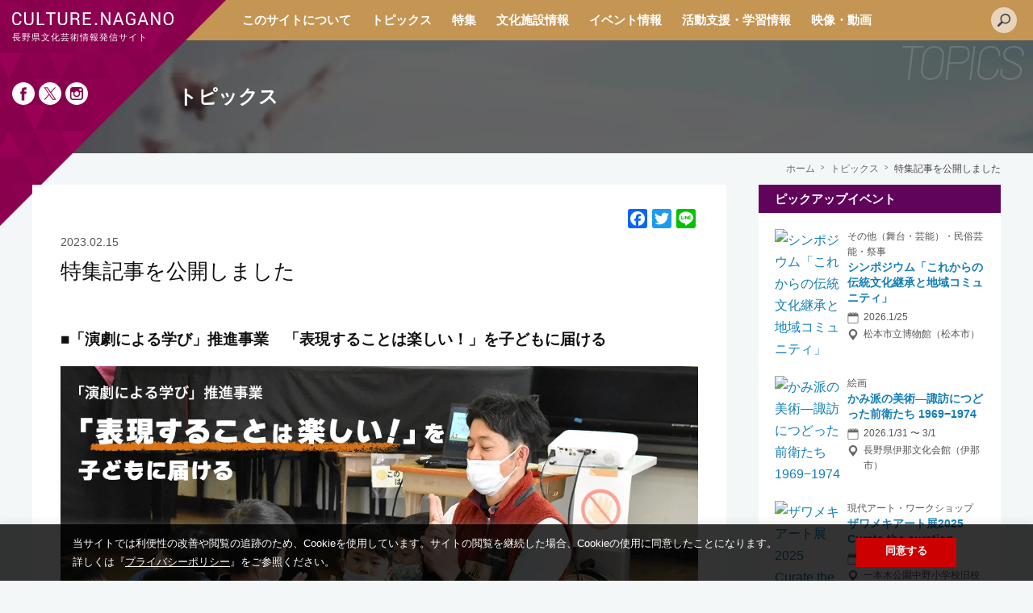

--- FILE ---
content_type: text/html; charset=UTF-8
request_url: https://www.culture.nagano.jp/topics/8983/
body_size: 14975
content:
<!DOCTYPE html>
<html lang="ja">
<head>
<!-- Google Tag Manager -->
<script>(function(w,d,s,l,i){w[l]=w[l]||[];w[l].push({'gtm.start':
new Date().getTime(),event:'gtm.js'});var f=d.getElementsByTagName(s)[0],
j=d.createElement(s),dl=l!='dataLayer'?'&l='+l:'';j.async=true;j.src=
'https://www.googletagmanager.com/gtm.js?id='+i+dl;f.parentNode.insertBefore(j,f);
})(window,document,'script','dataLayer','GTM-TDQFKP4');</script>
<!-- End Google Tag Manager -->

<meta charset="UTF-8" />
<meta name="viewport" content="width=device-width, user-scalable=yes" />
<meta name="format-detection" content="telephone=no" />


<link href="https://fonts.googleapis.com/css?family=Barlow:200i&display=swap" rel="stylesheet">







<meta name='robots' content='index, follow, max-image-preview:large, max-snippet:-1, max-video-preview:-1' />

	<!-- This site is optimized with the Yoast SEO plugin v21.9.1 - https://yoast.com/wordpress/plugins/seo/ -->
	<link media="all" href="https://www.culture.nagano.jp/wp/wp-content/cache/autoptimize/css/autoptimize_587ad3ba66069ae8f466970072c4c057.css" rel="stylesheet"><title>特集記事を公開しました | トピックス | 長野県のアートイベント情報発信サイト カルチャー・ドット・ナガノ</title>
	<link rel="canonical" href="https://www.culture.nagano.jp/topics/8983/" />
	<meta property="og:locale" content="ja_JP" />
	<meta property="og:type" content="article" />
	<meta property="og:title" content="特集記事を公開しました | トピックス | 長野県のアートイベント情報発信サイト カルチャー・ドット・ナガノ" />
	<meta property="og:description" content="■「演劇による学び」推進事業　「表現することは楽しい！」を子どもに届ける 長野県では「長野県文化芸術振興計画」に基づき、県内の学校で、児童・生徒が身体を使ったり、みんなで相談しながら同じテーマを表現したりすることでコミュ [&hellip;]" />
	<meta property="og:url" content="https://www.culture.nagano.jp/topics/8983/" />
	<meta property="og:site_name" content="長野県のアートイベント情報発信サイト カルチャー・ドット・ナガノ" />
	<meta property="article:publisher" content="https://www.facebook.com/culture.nagano" />
	<meta property="article:published_time" content="2023-02-15T06:23:50+00:00" />
	<meta property="article:modified_time" content="2023-02-15T06:24:16+00:00" />
	<meta property="og:image" content="https://www.culture.nagano.jp/wp/wp-content/uploads/2023/02/billboard.jpg" />
	<meta property="og:image:width" content="1200" />
	<meta property="og:image:height" content="640" />
	<meta property="og:image:type" content="image/jpeg" />
	<meta name="author" content="tanakara" />
	<meta name="twitter:card" content="summary_large_image" />
	<meta name="twitter:creator" content="@CULTURE_NAGANO" />
	<meta name="twitter:site" content="@CULTURE_NAGANO" />
	<script type="application/ld+json" class="yoast-schema-graph">{"@context":"https://schema.org","@graph":[{"@type":"Article","@id":"https://www.culture.nagano.jp/topics/8983/#article","isPartOf":{"@id":"https://www.culture.nagano.jp/topics/8983/"},"author":{"name":"tanakara","@id":"https://www.culture.nagano.jp/#/schema/person/6ef68497e214fac9d243bf3f9da70847"},"headline":"特集記事を公開しました","datePublished":"2023-02-15T06:23:50+00:00","dateModified":"2023-02-15T06:24:16+00:00","mainEntityOfPage":{"@id":"https://www.culture.nagano.jp/topics/8983/"},"wordCount":6,"commentCount":0,"publisher":{"@id":"https://www.culture.nagano.jp/#organization"},"image":{"@id":"https://www.culture.nagano.jp/topics/8983/#primaryimage"},"thumbnailUrl":"https://www.culture.nagano.jp/wp/wp-content/uploads/2023/02/billboard.jpg","articleSection":["トピックス"],"inLanguage":"ja","potentialAction":[{"@type":"CommentAction","name":"Comment","target":["https://www.culture.nagano.jp/topics/8983/#respond"]}]},{"@type":"WebPage","@id":"https://www.culture.nagano.jp/topics/8983/","url":"https://www.culture.nagano.jp/topics/8983/","name":"特集記事を公開しました | トピックス | 長野県のアートイベント情報発信サイト カルチャー・ドット・ナガノ","isPartOf":{"@id":"https://www.culture.nagano.jp/#website"},"primaryImageOfPage":{"@id":"https://www.culture.nagano.jp/topics/8983/#primaryimage"},"image":{"@id":"https://www.culture.nagano.jp/topics/8983/#primaryimage"},"thumbnailUrl":"https://www.culture.nagano.jp/wp/wp-content/uploads/2023/02/billboard.jpg","datePublished":"2023-02-15T06:23:50+00:00","dateModified":"2023-02-15T06:24:16+00:00","breadcrumb":{"@id":"https://www.culture.nagano.jp/topics/8983/#breadcrumb"},"inLanguage":"ja","potentialAction":[{"@type":"ReadAction","target":["https://www.culture.nagano.jp/topics/8983/"]}]},{"@type":"ImageObject","inLanguage":"ja","@id":"https://www.culture.nagano.jp/topics/8983/#primaryimage","url":"https://www.culture.nagano.jp/wp/wp-content/uploads/2023/02/billboard.jpg","contentUrl":"https://www.culture.nagano.jp/wp/wp-content/uploads/2023/02/billboard.jpg","width":1200,"height":640,"caption":"「演劇による学び」推進事業　「表現することは楽しい！」を子どもに届ける"},{"@type":"BreadcrumbList","@id":"https://www.culture.nagano.jp/topics/8983/#breadcrumb","itemListElement":[{"@type":"ListItem","position":1,"name":"カルチャー・ドット・ナガノ","item":"https://www.culture.nagano.jp/"},{"@type":"ListItem","position":2,"name":"特集記事を公開しました"}]},{"@type":"WebSite","@id":"https://www.culture.nagano.jp/#website","url":"https://www.culture.nagano.jp/","name":"長野県のアートイベント情報発信サイト カルチャー・ドット・ナガノ","description":"長野県文化芸術情報発信サイト CULTURE.NAGANO（カルチャー・ドット・ナガノ）","publisher":{"@id":"https://www.culture.nagano.jp/#organization"},"potentialAction":[{"@type":"SearchAction","target":{"@type":"EntryPoint","urlTemplate":"https://www.culture.nagano.jp/?s={search_term_string}"},"query-input":"required name=search_term_string"}],"inLanguage":"ja"},{"@type":"Organization","@id":"https://www.culture.nagano.jp/#organization","name":"カルチャー・ドット・ナガノ","url":"https://www.culture.nagano.jp/","logo":{"@type":"ImageObject","inLanguage":"ja","@id":"https://www.culture.nagano.jp/#/schema/logo/image/","url":"https://www.culture.nagano.jp/wp/wp-content/uploads/2019/12/C.N_icon.png","contentUrl":"https://www.culture.nagano.jp/wp/wp-content/uploads/2019/12/C.N_icon.png","width":340,"height":340,"caption":"カルチャー・ドット・ナガノ"},"image":{"@id":"https://www.culture.nagano.jp/#/schema/logo/image/"},"sameAs":["https://www.facebook.com/culture.nagano","https://twitter.com/CULTURE_NAGANO","https://www.instagram.com/culture.nagano"]},{"@type":"Person","@id":"https://www.culture.nagano.jp/#/schema/person/6ef68497e214fac9d243bf3f9da70847","name":"tanakara","image":{"@type":"ImageObject","inLanguage":"ja","@id":"https://www.culture.nagano.jp/#/schema/person/image/","url":"https://secure.gravatar.com/avatar/c7e1624d652f6d818492e8c1f729efa3?s=96&d=mm&r=g","contentUrl":"https://secure.gravatar.com/avatar/c7e1624d652f6d818492e8c1f729efa3?s=96&d=mm&r=g","caption":"tanakara"}}]}</script>
	<!-- / Yoast SEO plugin. -->


<link rel='dns-prefetch' href='//static.addtoany.com' />
<script type="text/javascript">
/* <![CDATA[ */
window._wpemojiSettings = {"baseUrl":"https:\/\/s.w.org\/images\/core\/emoji\/14.0.0\/72x72\/","ext":".png","svgUrl":"https:\/\/s.w.org\/images\/core\/emoji\/14.0.0\/svg\/","svgExt":".svg","source":{"concatemoji":"https:\/\/www.culture.nagano.jp\/wp\/wp-includes\/js\/wp-emoji-release.min.js"}};
/*! This file is auto-generated */
!function(i,n){var o,s,e;function c(e){try{var t={supportTests:e,timestamp:(new Date).valueOf()};sessionStorage.setItem(o,JSON.stringify(t))}catch(e){}}function p(e,t,n){e.clearRect(0,0,e.canvas.width,e.canvas.height),e.fillText(t,0,0);var t=new Uint32Array(e.getImageData(0,0,e.canvas.width,e.canvas.height).data),r=(e.clearRect(0,0,e.canvas.width,e.canvas.height),e.fillText(n,0,0),new Uint32Array(e.getImageData(0,0,e.canvas.width,e.canvas.height).data));return t.every(function(e,t){return e===r[t]})}function u(e,t,n){switch(t){case"flag":return n(e,"\ud83c\udff3\ufe0f\u200d\u26a7\ufe0f","\ud83c\udff3\ufe0f\u200b\u26a7\ufe0f")?!1:!n(e,"\ud83c\uddfa\ud83c\uddf3","\ud83c\uddfa\u200b\ud83c\uddf3")&&!n(e,"\ud83c\udff4\udb40\udc67\udb40\udc62\udb40\udc65\udb40\udc6e\udb40\udc67\udb40\udc7f","\ud83c\udff4\u200b\udb40\udc67\u200b\udb40\udc62\u200b\udb40\udc65\u200b\udb40\udc6e\u200b\udb40\udc67\u200b\udb40\udc7f");case"emoji":return!n(e,"\ud83e\udef1\ud83c\udffb\u200d\ud83e\udef2\ud83c\udfff","\ud83e\udef1\ud83c\udffb\u200b\ud83e\udef2\ud83c\udfff")}return!1}function f(e,t,n){var r="undefined"!=typeof WorkerGlobalScope&&self instanceof WorkerGlobalScope?new OffscreenCanvas(300,150):i.createElement("canvas"),a=r.getContext("2d",{willReadFrequently:!0}),o=(a.textBaseline="top",a.font="600 32px Arial",{});return e.forEach(function(e){o[e]=t(a,e,n)}),o}function t(e){var t=i.createElement("script");t.src=e,t.defer=!0,i.head.appendChild(t)}"undefined"!=typeof Promise&&(o="wpEmojiSettingsSupports",s=["flag","emoji"],n.supports={everything:!0,everythingExceptFlag:!0},e=new Promise(function(e){i.addEventListener("DOMContentLoaded",e,{once:!0})}),new Promise(function(t){var n=function(){try{var e=JSON.parse(sessionStorage.getItem(o));if("object"==typeof e&&"number"==typeof e.timestamp&&(new Date).valueOf()<e.timestamp+604800&&"object"==typeof e.supportTests)return e.supportTests}catch(e){}return null}();if(!n){if("undefined"!=typeof Worker&&"undefined"!=typeof OffscreenCanvas&&"undefined"!=typeof URL&&URL.createObjectURL&&"undefined"!=typeof Blob)try{var e="postMessage("+f.toString()+"("+[JSON.stringify(s),u.toString(),p.toString()].join(",")+"));",r=new Blob([e],{type:"text/javascript"}),a=new Worker(URL.createObjectURL(r),{name:"wpTestEmojiSupports"});return void(a.onmessage=function(e){c(n=e.data),a.terminate(),t(n)})}catch(e){}c(n=f(s,u,p))}t(n)}).then(function(e){for(var t in e)n.supports[t]=e[t],n.supports.everything=n.supports.everything&&n.supports[t],"flag"!==t&&(n.supports.everythingExceptFlag=n.supports.everythingExceptFlag&&n.supports[t]);n.supports.everythingExceptFlag=n.supports.everythingExceptFlag&&!n.supports.flag,n.DOMReady=!1,n.readyCallback=function(){n.DOMReady=!0}}).then(function(){return e}).then(function(){var e;n.supports.everything||(n.readyCallback(),(e=n.source||{}).concatemoji?t(e.concatemoji):e.wpemoji&&e.twemoji&&(t(e.twemoji),t(e.wpemoji)))}))}((window,document),window._wpemojiSettings);
/* ]]> */
</script>
	
  









<script type="text/javascript" id="addtoany-core-js-before">
/* <![CDATA[ */
window.a2a_config=window.a2a_config||{};a2a_config.callbacks=[];a2a_config.overlays=[];a2a_config.templates={};a2a_localize = {
	Share: "共有",
	Save: "ブックマーク",
	Subscribe: "購読",
	Email: "メール",
	Bookmark: "ブックマーク",
	ShowAll: "すべて表示する",
	ShowLess: "小さく表示する",
	FindServices: "サービスを探す",
	FindAnyServiceToAddTo: "追加するサービスを今すぐ探す",
	PoweredBy: "Powered by",
	ShareViaEmail: "メールでシェアする",
	SubscribeViaEmail: "メールで購読する",
	BookmarkInYourBrowser: "ブラウザにブックマーク",
	BookmarkInstructions: "このページをブックマークするには、 Ctrl+D または \u2318+D を押下。",
	AddToYourFavorites: "お気に入りに追加",
	SendFromWebOrProgram: "任意のメールアドレスまたはメールプログラムから送信",
	EmailProgram: "メールプログラム",
	More: "詳細&#8230;",
	ThanksForSharing: "共有ありがとうございます !",
	ThanksForFollowing: "フォローありがとうございます !"
};
/* ]]> */
</script>
<script type="text/javascript" async src="https://static.addtoany.com/menu/page.js" id="addtoany-core-js"></script>
<script type="text/javascript" src="https://www.culture.nagano.jp/wp/wp-includes/js/jquery/jquery.min.js" id="jquery-core-js"></script>


<script type="text/javascript" id="cookie-law-info-js-extra">
/* <![CDATA[ */
var Cli_Data = {"nn_cookie_ids":[],"cookielist":[],"non_necessary_cookies":[],"ccpaEnabled":"","ccpaRegionBased":"","ccpaBarEnabled":"","strictlyEnabled":["necessary","obligatoire"],"ccpaType":"gdpr","js_blocking":"","custom_integration":"","triggerDomRefresh":"","secure_cookies":""};
var cli_cookiebar_settings = {"animate_speed_hide":"500","animate_speed_show":"500","background":"#FFF","border":"#b1a6a6c2","border_on":"","button_1_button_colour":"#000","button_1_button_hover":"#000000","button_1_link_colour":"#fff","button_1_as_button":"1","button_1_new_win":"","button_2_button_colour":"#333","button_2_button_hover":"#292929","button_2_link_colour":"#444","button_2_as_button":"","button_2_hidebar":"","button_3_button_colour":"#000","button_3_button_hover":"#000000","button_3_link_colour":"#fff","button_3_as_button":"1","button_3_new_win":"","button_4_button_colour":"#000","button_4_button_hover":"#000000","button_4_link_colour":"#62a329","button_4_as_button":"","button_7_button_colour":"#61a229","button_7_button_hover":"#4e8221","button_7_link_colour":"#fff","button_7_as_button":"1","button_7_new_win":"","font_family":"inherit","header_fix":"","notify_animate_hide":"1","notify_animate_show":"1","notify_div_id":"#cookie-law-info-bar","notify_position_horizontal":"right","notify_position_vertical":"bottom","scroll_close":"","scroll_close_reload":"","accept_close_reload":"","reject_close_reload":"","showagain_tab":"","showagain_background":"#fff","showagain_border":"#000","showagain_div_id":"#cookie-law-info-again","showagain_x_position":"100px","text":"#000","show_once_yn":"","show_once":"10000","logging_on":"","as_popup":"","popup_overlay":"1","bar_heading_text":"","cookie_bar_as":"banner","popup_showagain_position":"bottom-right","widget_position":"left"};
var log_object = {"ajax_url":"https:\/\/www.culture.nagano.jp\/wp\/wp-admin\/admin-ajax.php"};
/* ]]> */
</script>


<script type="text/javascript" id="fvp-frontend-js-extra">
/* <![CDATA[ */
var fvpdata = {"ajaxurl":"https:\/\/www.culture.nagano.jp\/wp\/wp-admin\/admin-ajax.php","nonce":"6683a92d8e","fitvids":"1","dynamic":"","overlay":"","opacity":"0.75","color":"b","width":"640"};
/* ]]> */
</script>

<link rel="https://api.w.org/" href="https://www.culture.nagano.jp/wp-json/" /><link rel="alternate" type="application/json" href="https://www.culture.nagano.jp/wp-json/wp/v2/posts/8983" /><link rel="alternate" type="application/json+oembed" href="https://www.culture.nagano.jp/wp-json/oembed/1.0/embed?url=https%3A%2F%2Fwww.culture.nagano.jp%2Ftopics%2F8983%2F" />
<link rel="alternate" type="text/xml+oembed" href="https://www.culture.nagano.jp/wp-json/oembed/1.0/embed?url=https%3A%2F%2Fwww.culture.nagano.jp%2Ftopics%2F8983%2F&#038;format=xml" />
<script type="text/javascript">
	window._se_plugin_version = '8.1.9';
</script>
	
	<link rel="icon" href="https://www.culture.nagano.jp/wp/wp-content/uploads/2019/12/C.N_icon-300x300.png" sizes="32x32" />
<link rel="icon" href="https://www.culture.nagano.jp/wp/wp-content/uploads/2019/12/C.N_icon-300x300.png" sizes="192x192" />
<link rel="apple-touch-icon" href="https://www.culture.nagano.jp/wp/wp-content/uploads/2019/12/C.N_icon-300x300.png" />
<meta name="msapplication-TileImage" content="https://www.culture.nagano.jp/wp/wp-content/uploads/2019/12/C.N_icon-300x300.png" />


<script>
jQuery(function($){
	$('#header-search').on('click', function(){
		$(this).addClass('active');
	});
	$('#header-search').focusout(function(){
		$(this).removeClass('active');
	});
});
</script>

<script>
jQuery(function($){
	$(window).scroll(function(){
		if($(window).scrollTop() > 200){
			$('#floating-nav').addClass('in-view');
		}else{
			$('#floating-nav').removeClass('in-view');
		}
	});
});
</script>


<script>
jQuery(function ($) {
	$('.article-title').on('click', function () {
  	/*クリックでコンテンツを開閉*/
  	$(this).next().slideToggle(200);
  	/*矢印の向きを変更*/
  	$(this).toggleClass('open');
	});
});
</script>





<script>
jQuery(document).ready(function($){
	var s = $('header');
	$(window).scroll(function(){
		if($(this).scrollTop() > 40){
			s.addClass('scroll-header');
		}else{
			s.removeClass('scroll-header');
		}
	});
});
</script>

</head>

<body class="drawer drawer--right">
	<button type="button" class="drawer-toggle drawer-hamburger">
		<span class="sr-only"></span>
		<span class="drawer-hamburger-icon"></span>
	</button>

<!-- Google Tag Manager (noscript) -->
<noscript><iframe src="https://www.googletagmanager.com/ns.html?id=GTM-TDQFKP4"
height="0" width="0" style="display:none;visibility:hidden"></iframe></noscript>
<!-- End Google Tag Manager (noscript) -->

<header>
  <div id="title-box">
    <h1><a href="https://www.culture.nagano.jp"><noscript><img src="https://www.culture.nagano.jp/wp/wp-content/themes/culture.nagano2023/img/svg/logo_header_white.svg" alt="CULTURE.NAGANO" width="100%" /></noscript><img class="lazyload" src='data:image/svg+xml,%3Csvg%20xmlns=%22http://www.w3.org/2000/svg%22%20viewBox=%220%200%20210%20140%22%3E%3C/svg%3E' data-src="https://www.culture.nagano.jp/wp/wp-content/themes/culture.nagano2023/img/svg/logo_header_white.svg" alt="CULTURE.NAGANO" width="100%" /><span>長野県文化芸術情報発信サイト</span></a></h1>
    <ul class="header-sns-list">
      <li><a href="https://www.facebook.com/culture.nagano/" target="_blank"><noscript><img src="https://www.culture.nagano.jp/wp/wp-content/themes/culture.nagano2023/img/svg/facebook_white.svg" alt="Facebook" width="100%" /></noscript><img class="lazyload" src='data:image/svg+xml,%3Csvg%20xmlns=%22http://www.w3.org/2000/svg%22%20viewBox=%220%200%20210%20140%22%3E%3C/svg%3E' data-src="https://www.culture.nagano.jp/wp/wp-content/themes/culture.nagano2023/img/svg/facebook_white.svg" alt="Facebook" width="100%" /></a></li>
      <li><a href="https://twitter.com/CULTURE_NAGANO" target="_blank"><noscript><img src="https://www.culture.nagano.jp/wp/wp-content/themes/culture.nagano2023/img/svg/x_white01.svg" alt="X" width="100%" /></noscript><img class="lazyload" src='data:image/svg+xml,%3Csvg%20xmlns=%22http://www.w3.org/2000/svg%22%20viewBox=%220%200%20210%20140%22%3E%3C/svg%3E' data-src="https://www.culture.nagano.jp/wp/wp-content/themes/culture.nagano2023/img/svg/x_white01.svg" alt="X" width="100%" /></a></li>
      <li><a href="https://www.instagram.com/culture.nagano/" target="_blank"><noscript><img src="https://www.culture.nagano.jp/wp/wp-content/themes/culture.nagano2023/img/svg/instagram_white.svg" alt="Instagram" width="100%" /></noscript><img class="lazyload" src='data:image/svg+xml,%3Csvg%20xmlns=%22http://www.w3.org/2000/svg%22%20viewBox=%220%200%20210%20140%22%3E%3C/svg%3E' data-src="https://www.culture.nagano.jp/wp/wp-content/themes/culture.nagano2023/img/svg/instagram_white.svg" alt="Instagram" width="100%" /></a></li>
    </ul>
		  </div>

<nav id="global-nav" class="drawer-nav">
  <ul id="fade-in" class="drawer-menu">
    <li class="pc-none sns">
      <a href="https://www.facebook.com/culture.nagano/" target="_blank"><noscript><img src="https://www.culture.nagano.jp/wp/wp-content/themes/culture.nagano2023/img/svg/facebook_white.svg" alt="Facebook" width="100%" /></noscript><img class="lazyload" src='data:image/svg+xml,%3Csvg%20xmlns=%22http://www.w3.org/2000/svg%22%20viewBox=%220%200%20210%20140%22%3E%3C/svg%3E' data-src="https://www.culture.nagano.jp/wp/wp-content/themes/culture.nagano2023/img/svg/facebook_white.svg" alt="Facebook" width="100%" /></a>
      <a href="https://twitter.com/CULTURE_NAGANO" target="_blank"><noscript><img src="https://www.culture.nagano.jp/wp/wp-content/themes/culture.nagano2023/img/svg/x_white01.svg" alt="X" width="100%" /></noscript><img class="lazyload" src='data:image/svg+xml,%3Csvg%20xmlns=%22http://www.w3.org/2000/svg%22%20viewBox=%220%200%20210%20140%22%3E%3C/svg%3E' data-src="https://www.culture.nagano.jp/wp/wp-content/themes/culture.nagano2023/img/svg/x_white01.svg" alt="X" width="100%" /></a>
      <a href="https://www.instagram.com/culture.nagano/" target="_blank"><noscript><img src="https://www.culture.nagano.jp/wp/wp-content/themes/culture.nagano2023/img/svg/instagram_white.svg" alt="Instagram" width="100%" /></noscript><img class="lazyload" src='data:image/svg+xml,%3Csvg%20xmlns=%22http://www.w3.org/2000/svg%22%20viewBox=%220%200%20210%20140%22%3E%3C/svg%3E' data-src="https://www.culture.nagano.jp/wp/wp-content/themes/culture.nagano2023/img/svg/instagram_white.svg" alt="Instagram" width="100%" /></a>
    </li>
    <li class="pc-none"><a href="https://www.culture.nagano.jp">ホーム</a></li>
    <li><a href="https://www.culture.nagano.jp/about">このサイトについて</a></li>
    <li><a href="https://www.culture.nagano.jp/topics">トピックス</a></li>
    <li><a href="https://www.culture.nagano.jp/special">特集</a></li>
    <li class="drawer-dropdown"><a data-toggle="dropdown" href="https://www.culture.nagano.jp/facilities">文化施設情報<span class="drawer-caret"></span></a>
      <div class="mega-menu-box drawer-dropdown-menu">
        <ul>
          <li class="no-link"><span>エリアから</span></li>
                    <li><a href="https://www.culture.nagano.jp/area/area01/">北信エリア</a></li>
                    <li><a href="https://www.culture.nagano.jp/area/area02/">長野エリア</a></li>
                    <li><a href="https://www.culture.nagano.jp/area/area03/">上田エリア</a></li>
                    <li><a href="https://www.culture.nagano.jp/area/area04/">佐久エリア</a></li>
                    <li><a href="https://www.culture.nagano.jp/area/area05/">北アルプスエリア</a></li>
                    <li><a href="https://www.culture.nagano.jp/area/area06/">松本エリア</a></li>
                    <li><a href="https://www.culture.nagano.jp/area/area07/">木曽エリア</a></li>
                    <li><a href="https://www.culture.nagano.jp/area/area08/">諏訪エリア</a></li>
                    <li><a href="https://www.culture.nagano.jp/area/area09/">上伊那エリア</a></li>
                    <li><a href="https://www.culture.nagano.jp/area/area10/">南信州エリア</a></li>
                  </ul>
        <ul>
          <li class="no-link"><span>施設のカテゴリーから</span></li>
                    <li><a href="https://www.culture.nagano.jp/facilities_cat/facilities_cat01/">文化ホール</a></li>
                    <li><a href="https://www.culture.nagano.jp/facilities_cat/facilities_cat02/">美術館</a></li>
                    <li><a href="https://www.culture.nagano.jp/facilities_cat/facilities_cat03/">博物館</a></li>
                    <li><a href="https://www.culture.nagano.jp/facilities_cat/facilities_cat04/">図書館</a></li>
                    <li><a href="https://www.culture.nagano.jp/facilities_cat/facilities_cat05/">公民館</a></li>
                    <li><a href="https://www.culture.nagano.jp/facilities_cat/facilities_cat06/">文学館</a></li>
                    <li><a href="https://www.culture.nagano.jp/facilities_cat/facilities_cat00/">その他</a></li>
                  </ul>
      </div>
    </li>
    <li class="drawer-dropdown"><a data-toggle="dropdown" href="https://www.culture.nagano.jp/event">イベント情報<span class="drawer-caret"></span></a>
      <div class="mega-menu-box drawer-dropdown-menu">
        <ul>
          <li><a href="https://www.culture.nagano.jp/event-active">開催中のイベント</a></li>
          <li><a href="https://www.culture.nagano.jp/event-upcoming">まもなく開催のイベント</a></li>
          <li><a href="https://www.culture.nagano.jp/hot-word">HOT WORD</a></li>
          <li><a href="https://www.culture.nagano.jp/event-search">イベント検索</a></li>
        </ul>
        <ul>
          <li class="no-link"><span>エリアから</span></li>
                    <li><a href="https://www.culture.nagano.jp/place/place01/">北信エリア</a></li>
                    <li><a href="https://www.culture.nagano.jp/place/place02/">長野エリア</a></li>
                    <li><a href="https://www.culture.nagano.jp/place/place03/">上田エリア</a></li>
                    <li><a href="https://www.culture.nagano.jp/place/place04/">佐久エリア</a></li>
                    <li><a href="https://www.culture.nagano.jp/place/place05/">北アルプスエリア</a></li>
                    <li><a href="https://www.culture.nagano.jp/place/place06/">松本エリア</a></li>
                    <li><a href="https://www.culture.nagano.jp/place/place07/">木曽エリア</a></li>
                    <li><a href="https://www.culture.nagano.jp/place/place08/">諏訪エリア</a></li>
                    <li><a href="https://www.culture.nagano.jp/place/place09/">上伊那エリア</a></li>
                    <li><a href="https://www.culture.nagano.jp/place/place10/">南信州エリア</a></li>
                  </ul>
        <ul>
          <li class="no-link"><span>イベントカテゴリーから</span></li>
                    <li><a href="https://www.culture.nagano.jp/event_cat/cat01/">音楽</a></li>
                    <li><a href="https://www.culture.nagano.jp/event_cat/cat02/">舞台・芸能</a></li>
                    <li><a href="https://www.culture.nagano.jp/event_cat/cat03/">美術・工芸</a></li>
                    <li><a href="https://www.culture.nagano.jp/event_cat/cat04/">文芸</a></li>
                    <li><a href="https://www.culture.nagano.jp/event_cat/cat05/">写真・映像</a></li>
                    <li><a href="https://www.culture.nagano.jp/event_cat/cat06/">歴史・地域</a></li>
                    <li><a href="https://www.culture.nagano.jp/event_cat/cat07/">生活文化</a></li>
                    <li><a href="https://www.culture.nagano.jp/event_cat/cat08/">講座・講演</a></li>
                    <li><a href="https://www.culture.nagano.jp/event_cat/cat09/">自然科学</a></li>
                  </ul>
      </div>
    </li>
    <li class="drawer-dropdown"><a data-toggle="dropdown" href="https://www.culture.nagano.jp/support">活動支援・学習情報<span class="drawer-caret"></span></a>
      <div class="mega-menu-box drawer-dropdown-menu">
        <ul>

          <li class="no-link"><span>募集情報</span></li>
	<li class="cat-item cat-item-239"><a href="https://www.culture.nagano.jp/recruitment_cat/recruitment01/">ボランティア・サポーター募集</a>
</li>
	<li class="cat-item cat-item-244"><a href="https://www.culture.nagano.jp/recruitment_cat/recruitment03/">作品・出展募集</a>
</li>
	<li class="cat-item cat-item-1493"><a href="https://www.culture.nagano.jp/recruitment_cat/recruitment04/">その他の募集</a>
</li>

          <li class="no-disc"><a href="https://www.culture.nagano.jp/support/lecture">学習情報</a></li>
        </ul>
      </div>
    </li>
    <li><a href="https://www.culture.nagano.jp/artists">映像・動画</a></li>  
  </ul>
  <div id="header-search">
		<noscript><img src="https://www.culture.nagano.jp/wp/wp-content/themes/culture.nagano2023/img/svg/icon_search_gray.svg" width="100%" alt="検索" /></noscript><img class="lazyload" src='data:image/svg+xml,%3Csvg%20xmlns=%22http://www.w3.org/2000/svg%22%20viewBox=%220%200%20210%20140%22%3E%3C/svg%3E' data-src="https://www.culture.nagano.jp/wp/wp-content/themes/culture.nagano2023/img/svg/icon_search_gray.svg" width="100%" alt="検索" />
		<div class="search-form">
			<form role="search" method="get" id="searchform" action="https://www.culture.nagano.jp">
				<input type="text" placeholder="キーワード検索" name="s" value="" />
				<input type="image" src="https://www.culture.nagano.jp/wp/wp-content/themes/culture.nagano2023/img/svg/icon_search_gray.svg" alt="検索" />
			</form>
		</div>
	</div>
</nav>
</header>

<div id="floating-nav">
	<ul>
		<li class="event"><a href="https://www.culture.nagano.jp/event-search">イベント検索</a></li>
		<li class="category"><a href="javascript:void(0);">カテゴリー選択</a></li>
		<li class="support"><a href="https://www.culture.nagano.jp/support"><span class="pc-block">活動支援</span>学習情報</a></li>
	</ul>
</div>

<div id="billboard" class="topics">
  <h1>トピックス</h1>
</div>

<div id="crumb">
  <ul>
    <li><a href="https://www.culture.nagano.jp">ホーム</a></li>
    <li><a href="https://www.culture.nagano.jp/topics">トピックス</a></li>
    <li><a href="https://www.culture.nagano.jp/topics/8983/">特集記事を公開しました</a></li>
  </ul>
</div>

<div id="container">
  <div id="main">
    <section class="topics-entry">
      <div class="flex flex-between">
        <div class="entry-title">
          <div class="entry-date">2023.02.15</div>
          <h2>特集記事を公開しました</h2>
        </div>
        <div class="sns-button-box">
  <div class="addtoany_shortcode"><div class="a2a_kit a2a_kit_size_24 addtoany_list" data-a2a-url="https://www.culture.nagano.jp/topics/8983/" data-a2a-title="特集記事を公開しました"><a class="a2a_button_facebook" href="https://www.addtoany.com/add_to/facebook?linkurl=https%3A%2F%2Fwww.culture.nagano.jp%2Ftopics%2F8983%2F&amp;linkname=%E7%89%B9%E9%9B%86%E8%A8%98%E4%BA%8B%E3%82%92%E5%85%AC%E9%96%8B%E3%81%97%E3%81%BE%E3%81%97%E3%81%9F" title="Facebook" rel="nofollow noopener" target="_blank"></a><a class="a2a_button_twitter" href="https://www.addtoany.com/add_to/twitter?linkurl=https%3A%2F%2Fwww.culture.nagano.jp%2Ftopics%2F8983%2F&amp;linkname=%E7%89%B9%E9%9B%86%E8%A8%98%E4%BA%8B%E3%82%92%E5%85%AC%E9%96%8B%E3%81%97%E3%81%BE%E3%81%97%E3%81%9F" title="Twitter" rel="nofollow noopener" target="_blank"></a><a class="a2a_button_line" href="https://www.addtoany.com/add_to/line?linkurl=https%3A%2F%2Fwww.culture.nagano.jp%2Ftopics%2F8983%2F&amp;linkname=%E7%89%B9%E9%9B%86%E8%A8%98%E4%BA%8B%E3%82%92%E5%85%AC%E9%96%8B%E3%81%97%E3%81%BE%E3%81%97%E3%81%9F" title="Line" rel="nofollow noopener" target="_blank"></a></div></div></div>
      </div>
      <div class="entry-body clearfix">
                <h3>■「演劇による学び」推進事業　「表現することは楽しい！」を子どもに届ける</h3>
<p class="mt20"><a href="https://www.culture.nagano.jp/special/8688/"><noscript><img decoding="async" src="https://www.culture.nagano.jp/wp/wp-content/themes/culture.nagano2023/img/special/2022/12/play/billboard.jpg" alt="「演劇による学び」推進事業　「表現することは楽しい！」を子どもに届ける" width="100%" /></noscript><img class="lazyload" decoding="async" src='data:image/svg+xml,%3Csvg%20xmlns=%22http://www.w3.org/2000/svg%22%20viewBox=%220%200%20210%20140%22%3E%3C/svg%3E' data-src="https://www.culture.nagano.jp/wp/wp-content/themes/culture.nagano2023/img/special/2022/12/play/billboard.jpg" alt="「演劇による学び」推進事業　「表現することは楽しい！」を子どもに届ける" width="100%" /></a></p>
<p>長野県では「長野県文化芸術振興計画」に基づき、県内の学校で、児童・生徒が身体を使ったり、みんなで相談しながら同じテーマを表現したりすることでコミュニケーション能力や表現力、創造力を学び育むことを目的とした「演劇による学び」推進事業を実施しています。実践を重ねて、新たなステージへと向かっている取り組みを紹介します。</p>
<p><a href="https://www.culture.nagano.jp/special/8688/">https://www.culture.nagano.jp/special/8688/</a></p>
              </div>
      <ul class="entry-bottom">
        <li class="prev-post"><a href="https://www.culture.nagano.jp/topics/8917/" rel="prev">← 前の記事へ</a></li>        <li class="next-post"><a href="https://www.culture.nagano.jp/topics/9034/" rel="next">次の記事へ →</a></li>              </ul>
    </section>
    <section class="topics-archive">
      <ul class="topics-archive-list">
                <li><a href="https://www.culture.nagano.jp/topics/13740/">
          <div class="thumbnail"><noscript><img src="https://www.culture.nagano.jp/wp/wp-content/uploads/2025/12/billboard02-300x300.jpg" width="100%" alt="特集記事「体験者から受け継ぐバトン　満蒙開拓平和記念館のこれから」を公開しました" /></noscript><img class="lazyload" src='data:image/svg+xml,%3Csvg%20xmlns=%22http://www.w3.org/2000/svg%22%20viewBox=%220%200%20210%20140%22%3E%3C/svg%3E' data-src="https://www.culture.nagano.jp/wp/wp-content/uploads/2025/12/billboard02-300x300.jpg" width="100%" alt="特集記事「体験者から受け継ぐバトン　満蒙開拓平和記念館のこれから」を公開しました" /></div>
          <div class="text-box">
            <div class="entry-date">2025.12.22</div>
            <div class="entry-title">特集記事「体験者から受け継ぐバトン　満蒙開拓平和記念館のこれから」を公開しました</div>
          </div>
        </a></li>
                <li><a href="https://www.culture.nagano.jp/topics/13726/">
          <div class="thumbnail"><noscript><img src="https://www.culture.nagano.jp/wp/wp-content/uploads/2025/11/billboard-1-300x300.jpg" width="100%" alt="特集記事「誰もが自分の手で創り、遊べるアトリエ　麻倉Arts＆Crafts」を公開しました" /></noscript><img class="lazyload" src='data:image/svg+xml,%3Csvg%20xmlns=%22http://www.w3.org/2000/svg%22%20viewBox=%220%200%20210%20140%22%3E%3C/svg%3E' data-src="https://www.culture.nagano.jp/wp/wp-content/uploads/2025/11/billboard-1-300x300.jpg" width="100%" alt="特集記事「誰もが自分の手で創り、遊べるアトリエ　麻倉Arts＆Crafts」を公開しました" /></div>
          <div class="text-box">
            <div class="entry-date">2025.12.10</div>
            <div class="entry-title">特集記事「誰もが自分の手で創り、遊べるアトリエ　麻倉Arts＆Crafts」を公開しました</div>
          </div>
        </a></li>
                <li><a href="https://www.culture.nagano.jp/topics/13716/">
          <div class="thumbnail"><noscript><img src="https://www.culture.nagano.jp/wp/wp-content/uploads/2025/11/billboard-300x300.jpg" width="100%" alt="特集記事「『みらいハッ！ケン』プロジェクトが描く未来」を公開しました" /></noscript><img class="lazyload" src='data:image/svg+xml,%3Csvg%20xmlns=%22http://www.w3.org/2000/svg%22%20viewBox=%220%200%20210%20140%22%3E%3C/svg%3E' data-src="https://www.culture.nagano.jp/wp/wp-content/uploads/2025/11/billboard-300x300.jpg" width="100%" alt="特集記事「『みらいハッ！ケン』プロジェクトが描く未来」を公開しました" /></div>
          <div class="text-box">
            <div class="entry-date">2025.12.05</div>
            <div class="entry-title">特集記事「『みらいハッ！ケン』プロジェクトが描く未来」を公開しました</div>
          </div>
        </a></li>
                <li><a href="https://www.culture.nagano.jp/topics/13551/">
          <div class="thumbnail"><noscript><img src="https://www.culture.nagano.jp/wp/wp-content/uploads/2025/10/billboard-300x300.jpg" width="100%" alt="特集記事「市民と共に育つ飯田市美術博物館」を公開しました" /></noscript><img class="lazyload" src='data:image/svg+xml,%3Csvg%20xmlns=%22http://www.w3.org/2000/svg%22%20viewBox=%220%200%20210%20140%22%3E%3C/svg%3E' data-src="https://www.culture.nagano.jp/wp/wp-content/uploads/2025/10/billboard-300x300.jpg" width="100%" alt="特集記事「市民と共に育つ飯田市美術博物館」を公開しました" /></div>
          <div class="text-box">
            <div class="entry-date">2025.11.04</div>
            <div class="entry-title">特集記事「市民と共に育つ飯田市美術博物館」を公開しました</div>
          </div>
        </a></li>
                <li><a href="https://www.culture.nagano.jp/topics/13064/">
          <div class="thumbnail"><noscript><img src="https://www.culture.nagano.jp/wp/wp-content/uploads/2025/07/yamanouchi2025_romanmuse_summer-pdf-300x300.jpg" width="100%" alt="【木島平アーティスト・イン・レジデンス 2025 成果展示】  森をつかむ・つつむ  -Branching　Out-" /></noscript><img class="lazyload" src='data:image/svg+xml,%3Csvg%20xmlns=%22http://www.w3.org/2000/svg%22%20viewBox=%220%200%20210%20140%22%3E%3C/svg%3E' data-src="https://www.culture.nagano.jp/wp/wp-content/uploads/2025/07/yamanouchi2025_romanmuse_summer-pdf-300x300.jpg" width="100%" alt="【木島平アーティスト・イン・レジデンス 2025 成果展示】  森をつかむ・つつむ  -Branching　Out-" /></div>
          <div class="text-box">
            <div class="entry-date">2025.07.10</div>
            <div class="entry-title">【木島平アーティスト・イン・レジデンス 2025 成果展示】  森をつかむ・つつむ  -Branching　Out-</div>
          </div>
        </a></li>
              </ul>
      <div class="button"><a href="https://www.culture.nagano.jp/topics">トピックス 一覧はこちら</a></div>
    </section>
  </div>

  <div id="side">




<div class="side-event-box">
  <h2 class="pickup">ピックアップイベント</h2>
  <ul class="side-event-list">
              <li><a href="https://www.culture.nagano.jp/event/13766/">
      <div class="thumbnail"><noscript><img src="https://www.culture.nagano.jp/wp/wp-content/uploads/2025/12/ac_シンポジウム_ol-1_page-0001-300x300.jpg" alt="シンポジウム「これからの伝統文化継承と地域コミュニティ」" width="100%" /></noscript><img class="lazyload" src='data:image/svg+xml,%3Csvg%20xmlns=%22http://www.w3.org/2000/svg%22%20viewBox=%220%200%20210%20140%22%3E%3C/svg%3E' data-src="https://www.culture.nagano.jp/wp/wp-content/uploads/2025/12/ac_シンポジウム_ol-1_page-0001-300x300.jpg" alt="シンポジウム「これからの伝統文化継承と地域コミュニティ」" width="100%" /></div>
      <div class="text-box">
                <div class="genre">その他（舞台・芸能）・民俗芸能・祭事</div>
        <h3>シンポジウム「これからの伝統文化継承と地域コミュニティ」</h3>
        <div class="schedule">
            2026.1/25        </div>
        <div class="venue">
                                            松本市立博物館（松本市）
                            </div>
      </div>
    </a></li>
            <li><a href="https://www.culture.nagano.jp/event/13743/">
      <div class="thumbnail"><noscript><img src="https://www.culture.nagano.jp/wp/wp-content/uploads/2025/12/kamihaA4_02-1-300x300.jpg" alt="かみ派の美術―諏訪につどった前衛たち 1969−1974" width="100%" /></noscript><img class="lazyload" src='data:image/svg+xml,%3Csvg%20xmlns=%22http://www.w3.org/2000/svg%22%20viewBox=%220%200%20210%20140%22%3E%3C/svg%3E' data-src="https://www.culture.nagano.jp/wp/wp-content/uploads/2025/12/kamihaA4_02-1-300x300.jpg" alt="かみ派の美術―諏訪につどった前衛たち 1969−1974" width="100%" /></div>
      <div class="text-box">
                <div class="genre">絵画</div>
        <h3>かみ派の美術―諏訪につどった前衛たち 1969−1974</h3>
        <div class="schedule">
            2026.1/31 〜 3/1        </div>
        <div class="venue">
                                            長野県伊那文化会館（伊那市）
                            </div>
      </div>
    </a></li>
            <li><a href="https://www.culture.nagano.jp/event/13769/">
      <div class="thumbnail"><noscript><img src="https://www.culture.nagano.jp/wp/wp-content/uploads/2025/12/zawamekiart2025-pdf-300x300.jpg" alt="ザワメキアート展2025　Curate the curation" width="100%" /></noscript><img class="lazyload" src='data:image/svg+xml,%3Csvg%20xmlns=%22http://www.w3.org/2000/svg%22%20viewBox=%220%200%20210%20140%22%3E%3C/svg%3E' data-src="https://www.culture.nagano.jp/wp/wp-content/uploads/2025/12/zawamekiart2025-pdf-300x300.jpg" alt="ザワメキアート展2025　Curate the curation" width="100%" /></div>
      <div class="text-box">
                <div class="genre">現代アート・ワークショップ</div>
        <h3>ザワメキアート展2025　Curate the curation</h3>
        <div class="schedule">
            2026.1/17 〜 2/8        </div>
        <div class="venue">
                                            一本木公園中野小学校旧校舎・信州中野銅石版画ミュージアム（中野市）
                            </div>
      </div>
    </a></li>
            <li><a href="https://www.culture.nagano.jp/event/13729/">
      <div class="thumbnail"><noscript><img src="https://www.culture.nagano.jp/wp/wp-content/uploads/2025/12/ししまいチラシ-693a07ad06432-300x300.jpg" alt="わたちゃんの ダンボール ししまい ワークショップ" width="100%" /></noscript><img class="lazyload" src='data:image/svg+xml,%3Csvg%20xmlns=%22http://www.w3.org/2000/svg%22%20viewBox=%220%200%20210%20140%22%3E%3C/svg%3E' data-src="https://www.culture.nagano.jp/wp/wp-content/uploads/2025/12/ししまいチラシ-693a07ad06432-300x300.jpg" alt="わたちゃんの ダンボール ししまい ワークショップ" width="100%" /></div>
      <div class="text-box">
                <div class="genre">その他（舞台・芸能）・民俗芸能・ワークショップ</div>
        <h3>わたちゃんの ダンボール ししまい ワークショップ</h3>
        <div class="schedule">
            2026.2/11        </div>
        <div class="venue">
                                            長野県伊那文化会館（伊那市）
                            </div>
      </div>
    </a></li>
  </ul>
</div>

<div class="side-link-box">
  <a href="https://www.culture.nagano.jp/support"><noscript><img src="https://www.culture.nagano.jp/wp/wp-content/themes/culture.nagano2023/img/index/banner_support.jpg" width="100%" /></noscript><img class="lazyload" src='data:image/svg+xml,%3Csvg%20xmlns=%22http://www.w3.org/2000/svg%22%20viewBox=%220%200%20210%20140%22%3E%3C/svg%3E' data-src="https://www.culture.nagano.jp/wp/wp-content/themes/culture.nagano2023/img/index/banner_support.jpg" width="100%" /></a>
</div>

<div class="side-event-search">
  <h2>イベント検索</h2>
<form role="search" method="post" id="event-searchform" action="https://www.culture.nagano.jp/event-search">
  <div class="search-form">
    <div class="select-wrapper">
      <select name="search_item01" title="イベントカテゴリー">
        <option value="">カテゴリー</option>
        <option value="cat01">音楽</option>
        <option value="cat02">舞台・芸能</option>
        <option value="cat03">美術・工芸</option>
        <option value="cat04">文芸</option>
        <option value="cat05">写真・映像</option>
        <option value="cat06">歴史・地域</option>
        <option value="cat07">生活文化</option>
        <option value="cat08">講座・講演</option>
      </select>
    </div>
    <div class="select-wrapper">
      <select name="search_item02" title="イベントタイプ">
        <option value="">タイプ</option>
        <option value="event_type01">鑑賞したい</option>
        <option value="event_type02">参加したい</option>
        <option value="event_type03">学びたい</option>
      </select>
    </div>
    <div class="select-wrapper">
      <select name="search_item03" title="イベントターゲット">
        <option value="">ターゲット</option>
        <option value="event_target01">親子向け</option>
        <option value="event_target02">若者向け</option>
      </select>
    </div>
    <div class="select-wrapper">
      <select name="search_item04" title="イベント開催エリア">
        <option value="">エリア</option>
        <option value="place01">北信エリア</option>
        <option value="place02">長野エリア</option>
        <option value="place03">上田エリア</option>
        <option value="place04">佐久エリア</option>
        <option value="place05">北アルプスエリア</option>
        <option value="place06">松本エリア</option>
        <option value="place07">木曽エリア</option>
        <option value="place08">諏訪エリア</option>
        <option value="place09">上伊那エリア</option>
        <option value="place10">南信州エリア</option>
      </select>
    </div>

    <div class="date-picker">
      <input id="date" type="text" name="search_item07" value="" placeholder="日付選択" title="日付選択" />
    </div>

    <div class="keyword">
      <input type="text" placeholder="フリーワード" name="search_item06" title="フリーワード" />
    </div>
    <div class="submit">
      <input type="submit" value="検索" />
    </div>
  </div>
</form>


<link rel="stylesheet" href="//cdnjs.cloudflare.com/ajax/libs/jqueryui/1.12.1/themes/base/jquery-ui.min.css" />
<script src="//cdnjs.cloudflare.com/ajax/libs/jqueryui/1.12.1/jquery-ui.min.js"></script>
<script src="https://cdnjs.cloudflare.com/ajax/libs/jqueryui/1.10.4/i18n/jquery.ui.datepicker-ja.min.js"></script>
<script>
jQuery(function($){
  $('#date').datepicker();
});
</script>
</div>

<div class="side-tag-box">
  <h2>HOT WORD</h2>
  <ul class="tag-list">
<li class="cat-item-none">カテゴリーなし</li>    <li><a href="https://www.culture.nagano.jp/hot-word">and more</a></li>
  </ul>
</div>

<div class="side-link-box">
  <a href="https://www.culture.nagano.jp/facilities"><noscript><img src="https://www.culture.nagano.jp/wp/wp-content/themes/culture.nagano2023/img/index/banner_facilities.jpg" alt="文化施設情報のご案内" width="100%" class="wink" /></noscript><img src='data:image/svg+xml,%3Csvg%20xmlns=%22http://www.w3.org/2000/svg%22%20viewBox=%220%200%20210%20140%22%3E%3C/svg%3E' data-src="https://www.culture.nagano.jp/wp/wp-content/themes/culture.nagano2023/img/index/banner_facilities.jpg" alt="文化施設情報のご案内" width="100%" class="lazyload wink" /></a>
</div>

  </div>

</div>

<footer>
  <div id="footer-logo"><noscript><img src="https://www.culture.nagano.jp/wp/wp-content/themes/culture.nagano2023/img/svg/logo_white.svg" alt="長野県文化芸術情報発信サイト CULTURE.NAGANO（カルチャードットナガノ" /></noscript><img class="lazyload" src='data:image/svg+xml,%3Csvg%20xmlns=%22http://www.w3.org/2000/svg%22%20viewBox=%220%200%20210%20140%22%3E%3C/svg%3E' data-src="https://www.culture.nagano.jp/wp/wp-content/themes/culture.nagano2023/img/svg/logo_white.svg" alt="長野県文化芸術情報発信サイト CULTURE.NAGANO（カルチャードットナガノ" /></div>
  <p>長野県内の文化施設やイベント、活動支援・学習情報を発信しています</p>
  <ul class="footer-menu">
    <li><a href="https://www.culture.nagano.jp/privacy">プライバシーポリシー</a></li>
    <li><a href="https://www.culture.nagano.jp/press">情報提供</a></li>
  </ul>
  <p class="credit">ウェブサイト運営：一般財団法人長野県文化振興事業団アーツカウンシル推進局</p>
</footer>
<ul class="footer-banner">
  <li><a href="https://www.pref.nagano.lg.jp/" target="_blank"><noscript><img src="https://www.culture.nagano.jp/wp/wp-content/themes/culture.nagano2023/img/common/banner_nagano.jpg" alt="Web site 信州　長野県公式サイト" width="100%" class="wink" /></noscript><img src='data:image/svg+xml,%3Csvg%20xmlns=%22http://www.w3.org/2000/svg%22%20viewBox=%220%200%20210%20140%22%3E%3C/svg%3E' data-src="https://www.culture.nagano.jp/wp/wp-content/themes/culture.nagano2023/img/common/banner_nagano.jpg" alt="Web site 信州　長野県公式サイト" width="100%" class="lazyload wink" /></a></li>
  <li><a href="https://www.go-nagano.net/" target="_blank"><noscript><img src="https://www.culture.nagano.jp/wp/wp-content/themes/culture.nagano2023/img/common/banner_gonagano.jpg" alt="GoNAGANO 長野県公式観光サイト" width="100%" class="wink" /></noscript><img src='data:image/svg+xml,%3Csvg%20xmlns=%22http://www.w3.org/2000/svg%22%20viewBox=%220%200%20210%20140%22%3E%3C/svg%3E' data-src="https://www.culture.nagano.jp/wp/wp-content/themes/culture.nagano2023/img/common/banner_gonagano.jpg" alt="GoNAGANO 長野県公式観光サイト" width="100%" class="lazyload wink" /></a></li>
  <li><a href="https://blog.nagano-ken.jp/" target="_blank"><noscript><img src="https://www.culture.nagano.jp/wp/wp-content/themes/culture.nagano2023/img/common/banner_shiawaseshinshu.jpg" alt="しあわせ信州 長野県魅力発信ブログ" width="100%" class="wink" /></noscript><img src='data:image/svg+xml,%3Csvg%20xmlns=%22http://www.w3.org/2000/svg%22%20viewBox=%220%200%20210%20140%22%3E%3C/svg%3E' data-src="https://www.culture.nagano.jp/wp/wp-content/themes/culture.nagano2023/img/common/banner_shiawaseshinshu.jpg" alt="しあわせ信州 長野県魅力発信ブログ" width="100%" class="lazyload wink" /></a></li>
</ul>
<p id="copyright">Copyright &copy; Nagano Prefecture.<span class="sp-none"> All rights reserved.</span></p>
<script src="//cdnjs.cloudflare.com/ajax/libs/jquery-cookie/1.4.1/jquery.cookie.js"></script>
<script>
jQuery(function($) {
	$('#floating-nav .category a').on('click',function () {
		$('#category-nav').toggleClass("active");
	});
	jQuery('#category-nav ul li').on( 'click', function(){
		var category = $(this).attr("class");
		jQuery.cookie('category', '', { expires: -1,path: '/' });
		if(category){
			jQuery.cookie('category', category, { expires: 365,path: '/' });
		}

				$('#category-nav').toggleClass("active");
	});
	$(window).on('keydown', function(e){
		if(e.keyCode == 27){
			$('#category-nav').removeClass('active');
		}
	});
	$('#category-nav-close').on('click',function(){
		$('#category-nav').removeClass('active');
	});
});
</script>
<div id="category-nav">
	<div id="category-nav-inner">
		<h2>カテゴリー選択</h2>
		<p>カテゴリーを選択すると、次回以降このサイトを訪れた際に、トップページでは選択したカテゴリーのイベント情報が表示されるようになります。<br />
		選択を解除したい場合は「全て」を選択し直してください。</p>
		<ul>
			<li class=""><span>全て</span></li>
			<li class="category01"><span>音楽</span></li>
			<li class="category02"><span>舞台・芸能</span></li>
			<li class="category03"><span>美術・工芸</span></li>
			<li class="category04"><span>文芸</span></li>
			<li class="category05"><span>写真・映像</span></li>
			<li class="category06"><span>歴史・地域</span></li>
			<li class="category07"><span>生活文化</span></li>
			<li class="category08"><span>講座・講演</span></li>
		</ul>
		<div id="category-nav-close"></div>
	</div>
</div>

<link rel="preload" as="font" href="https://www.culture.nagano.jp/wp/wp-content/themes/culture.nagano2023/js/slick/fonts/slick.woff" crossorigin />




<!--googleoff: all--><div id="cookie-law-info-bar" data-nosnippet="true"><span><p>当サイトでは利便性の改善や閲覧の追跡のため、Cookieを使用しています。サイトの閲覧を継続した場合、Cookieの使用に同意したことになります。<br />詳しくは『<a href="https://www.culture.nagano.jp/wp" id="CONSTANT_OPEN_URL" target="_blank" class="cli-plugin-main-link" style="display:inline-block">プライバシーポリシー</a>』をご参照ください。</p><a role='button' data-cli_action="accept" id="cookie_action_close_header" class="medium cli-plugin-button cli-plugin-main-button cookie_action_close_header cli_action_button wt-cli-accept-btn" style="display:inline-block;margin:5px">同意する</a></span></div><div id="cookie-law-info-again" style="display:none" data-nosnippet="true"><span id="cookie_hdr_showagain">Privacy &amp; Cookies Policy</span></div><div class="cli-modal" data-nosnippet="true" id="cliSettingsPopup" tabindex="-1" role="dialog" aria-labelledby="cliSettingsPopup" aria-hidden="true">
  <div class="cli-modal-dialog" role="document">
	<div class="cli-modal-content cli-bar-popup">
		  <button type="button" class="cli-modal-close" id="cliModalClose">
			<svg class="" viewBox="0 0 24 24"><path d="M19 6.41l-1.41-1.41-5.59 5.59-5.59-5.59-1.41 1.41 5.59 5.59-5.59 5.59 1.41 1.41 5.59-5.59 5.59 5.59 1.41-1.41-5.59-5.59z"></path><path d="M0 0h24v24h-24z" fill="none"></path></svg>
			<span class="wt-cli-sr-only">閉じる</span>
		  </button>
		  <div class="cli-modal-body">
			<div class="cli-container-fluid cli-tab-container">
	<div class="cli-row">
		<div class="cli-col-12 cli-align-items-stretch cli-px-0">
			<div class="cli-privacy-overview">
				<h4>Privacy Overview</h4>				<div class="cli-privacy-content">
					<div class="cli-privacy-content-text">This website uses cookies to improve your experience while you navigate through the website. Out of these cookies, the cookies that are categorized as necessary are stored on your browser as they are essential for the working of basic functionalities of the website. We also use third-party cookies that help us analyze and understand how you use this website. These cookies will be stored in your browser only with your consent. You also have the option to opt-out of these cookies. But opting out of some of these cookies may have an effect on your browsing experience.</div>
				</div>
				<a class="cli-privacy-readmore" aria-label="展開する" role="button" data-readmore-text="展開する" data-readless-text="簡易表示"></a>			</div>
		</div>
		<div class="cli-col-12 cli-align-items-stretch cli-px-0 cli-tab-section-container">
												<div class="cli-tab-section">
						<div class="cli-tab-header">
							<a role="button" tabindex="0" class="cli-nav-link cli-settings-mobile" data-target="necessary" data-toggle="cli-toggle-tab">
								Necessary							</a>
															<div class="wt-cli-necessary-checkbox">
									<input type="checkbox" class="cli-user-preference-checkbox"  id="wt-cli-checkbox-necessary" data-id="checkbox-necessary" checked="checked"  />
									<label class="form-check-label" for="wt-cli-checkbox-necessary">Necessary</label>
								</div>
								<span class="cli-necessary-caption">常に有効</span>
													</div>
						<div class="cli-tab-content">
							<div class="cli-tab-pane cli-fade" data-id="necessary">
								<div class="wt-cli-cookie-description">
									Necessary cookies are absolutely essential for the website to function properly. This category only includes cookies that ensures basic functionalities and security features of the website. These cookies do not store any personal information.								</div>
							</div>
						</div>
					</div>
																	<div class="cli-tab-section">
						<div class="cli-tab-header">
							<a role="button" tabindex="0" class="cli-nav-link cli-settings-mobile" data-target="non-necessary" data-toggle="cli-toggle-tab">
								Non-necessary							</a>
															<div class="cli-switch">
									<input type="checkbox" id="wt-cli-checkbox-non-necessary" class="cli-user-preference-checkbox"  data-id="checkbox-non-necessary" checked='checked' />
									<label for="wt-cli-checkbox-non-necessary" class="cli-slider" data-cli-enable="有効" data-cli-disable="無効"><span class="wt-cli-sr-only">Non-necessary</span></label>
								</div>
													</div>
						<div class="cli-tab-content">
							<div class="cli-tab-pane cli-fade" data-id="non-necessary">
								<div class="wt-cli-cookie-description">
									Any cookies that may not be particularly necessary for the website to function and is used specifically to collect user personal data via analytics, ads, other embedded contents are termed as non-necessary cookies. It is mandatory to procure user consent prior to running these cookies on your website.								</div>
							</div>
						</div>
					</div>
										</div>
	</div>
</div>
		  </div>
		  <div class="cli-modal-footer">
			<div class="wt-cli-element cli-container-fluid cli-tab-container">
				<div class="cli-row">
					<div class="cli-col-12 cli-align-items-stretch cli-px-0">
						<div class="cli-tab-footer wt-cli-privacy-overview-actions">
						
															<a id="wt-cli-privacy-save-btn" role="button" tabindex="0" data-cli-action="accept" class="wt-cli-privacy-btn cli_setting_save_button wt-cli-privacy-accept-btn cli-btn">保存して同意</a>
													</div>
						
					</div>
				</div>
			</div>
		</div>
	</div>
  </div>
</div>
<div class="cli-modal-backdrop cli-fade cli-settings-overlay"></div>
<div class="cli-modal-backdrop cli-fade cli-popupbar-overlay"></div>
<!--googleon: all--><!-- Instagram Feed JS -->
<script type="text/javascript">
var sbiajaxurl = "https://www.culture.nagano.jp/wp/wp-admin/admin-ajax.php";
</script>
		<script>
			document.addEventListener('DOMContentLoaded', function (event) {
				for (let i = 0; i < document.forms.length; ++i) {
					let form = document.forms[i];
					if (form.method != "get") {  var inputvvl2295p = document.createElement("input"); inputvvl2295p.setAttribute("type", "hidden"); inputvvl2295p.setAttribute("name", "vvl2295p");  inputvvl2295p.setAttribute("value", "adj4441iuc1m"); form.appendChild(inputvvl2295p); }
if (form.method != "get") {  var inputdv64nfcm = document.createElement("input"); inputdv64nfcm.setAttribute("type", "hidden"); inputdv64nfcm.setAttribute("name", "dv64nfcm");  inputdv64nfcm.setAttribute("value", "5spkw0p54t4c"); form.appendChild(inputdv64nfcm); }
				}
			});
		</script>
		<noscript><style>.lazyload{display:none;}</style></noscript><script data-noptimize="1">window.lazySizesConfig=window.lazySizesConfig||{};window.lazySizesConfig.loadMode=1;</script><script async data-noptimize="1" src='https://www.culture.nagano.jp/wp/wp-content/plugins/autoptimize/classes/external/js/lazysizes.min.js?ao_version=3.1.10'></script>
<script defer src="https://www.culture.nagano.jp/wp/wp-content/cache/autoptimize/js/autoptimize_53f25dc697cab255af1ccbe0eeaf2456.js"></script></body>
</html>


--- FILE ---
content_type: text/css
request_url: https://www.culture.nagano.jp/wp/wp-content/cache/autoptimize/css/autoptimize_587ad3ba66069ae8f466970072c4c057.css
body_size: 42762
content:
@charset "utf-8";html,body{font-family:"游ゴシック体",YuGothic,"游ゴシック Medium","Yu Gothic Medium","游ゴシック","Yu Gothic",sans-serif;font-feature-settings:"palt";width:100%;font-size:16px;line-height:170%;color:#111;text-align:center;min-width:1280px;-webkit-text-size-adjust:100%;background-color:#f4f7f7;overflow-wrap:break-word !important;word-wrap:break-word !important;box-sizing:border-box}.size120{font-size:1.2em;line-height:170%}.size110{font-size:1.1em;line-height:170%}.size90{font-size:.9em;line-height:170%}.size85{font-size:.85em;line-height:170%}.size80{font-size:.8em;line-height:170%}.mt0{margin-top:0 !important}.mt5{margin-top:5px !important}.mt10{margin-top:10px !important}.mt15{margin-top:15px !important}.mt20{margin-top:20px !important}.mt25{margin-top:25px !important}.mt30{margin-top:30px !important}.mt35{margin-top:35px !important}.mt40{margin-top:40px !important}.mt45{margin-top:45px !important}.mt50{margin-top:50px !important}.mb0{margin-bottom:0 !important}.mb5{margin-bottom:5px !important}.mb10{margin-bottom:10px !important}.mb15{margin-bottom:15px !important}.mb20{margin-bottom:20px !important}.mb25{margin-bottom:25px !important}.mb30{margin-bottom:30px !important}.mb35{margin-bottom:35px !important}.mb40{margin-bottom:40px !important}.mb45{margin-bottom:45px !important}.mb50{margin-bottom:50px !important}.mr0{margin-right:0 !important}.pt0{padding-top:0 !important}.pt5{padding-top:5px !important}a{color:#127eb5;text-decoration:none}a:hover{text-decoration:underline}a.tel-link{color:#111;text-decoration:none;pointer-events:none}a.pdf-link:after{content:"";background:url(//www.culture.nagano.jp/wp/wp-content/themes/culture.nagano2023/css/pc/../../img/svg/pdf.svg) no-repeat center center;background-size:auto 18px;display:inline-block;margin:0 0 0 4px;width:18px;height:18px;position:relative;top:3px}a.excel-link:after{content:"";background:url(//www.culture.nagano.jp/wp/wp-content/themes/culture.nagano2023/css/pc/../../img/common/icon/xls.svg) no-repeat center center;background-size:auto 16px;display:inline-block;margin:0 0 0 4px;width:16px;height:16px;position:relative;top:2px}a.word-link:after{content:"";background:url(//www.culture.nagano.jp/wp/wp-content/themes/culture.nagano2023/css/pc/../../img/common/icon/doc.svg) no-repeat center center;background-size:auto 16px;display:inline-block;margin:0 0 0 4px;width:16px;height:16px;position:relative;top:2px}a.website-link:after{content:"";background:url(//www.culture.nagano.jp/wp/wp-content/themes/culture.nagano2023/css/pc/../../img/svg/link_bk.svg) no-repeat center center;background-size:auto 15px;display:inline-block;margin:0 0 0 4px;width:15px;height:15px;position:relative;top:2px}.left,.alignleft{float:left;margin:0 20px 20px 0}.right,.alignright{float:right;margin:0 0 20px 20px}.aligncenter{margin:0 auto 20px auto !important;text-align:center !important;display:inline-block}.flex{display:flex}.flex-between{justify-content:space-between}.flex-center{justify-content:center}.flex-wrap{flex-wrap:wrap}.w300{width:300px;flex-basis:300px}.w410{width:410px;flex-basis:410px}.w580{width:580px;flex-basis:580px}.hissu{color:red !important}.pc-block{display:block !important}.pc-none{display:none !important}.schema-data{display:none !important}.bold,strong{font-family:"游ゴシック体",YuGothic,"游ゴシック","Yu Gothic",sans-serif;font-weight:700}.red{color:red !important}.thema-color{color:#8f0151}input[type=text],input[type=submit],select{margin:0;padding:0;border:1px solid #ccc;border-radius:3px;outline:none;-webkit-appearance:none;-moz-appearance:none;appearance:none}select::-ms-expand{display:none}select:-moz-focusring{color:transparent;text-shadow:0 0 0 #828c9a}textarea{margin:0;padding:0;border:1px solid #ccc;border-radius:3px;outline:none;-webkit-appearance:none;-moz-appearance:none;appearance:none}input[type=text],input[type=number],input[type=tel],input[type=email],input[type=url],input[type=password],input[type=search],input[type=submit],select,textarea{box-sizing:border-box;margin:0;padding:0;outline:none;-webkit-appearance:none;appearance:none}input[type=text],input[type=number],input[type=tel],input[type=email],input[type=url],input[type=password],input[type=search],input[type=submit],select{width:100%;height:42px;font-size:15px;line-height:160%;color:#444;border:1px solid #ccc;background-color:#fff}*{margin:0;padding:0;font-style:normal}article,aside,details,figcaption,figure,footer,header,hgroup,menu,nav,section{display:block}img{border:none;display:block}.left{float:left;display:inline}.left img{margin-right:20px}.right{float:right;display:inline}.align-left{text-align:left}.align-right{text-align:right}.align-center{text-align:center}.clear{clear:both;display:block}li{list-style:none}.clearfix:after{content:" ";display:block;clear:both;height:0;visibility:hidden}.clearfix{display:inline-block}* html .clearfix{height:1%}.clearfix{display:block}#scrollUp{bottom:15px;right:15px;width:12px;height:80px;background:url(//www.culture.nagano.jp/wp/wp-content/themes/culture.nagano2023/css/pc/../../img/common/pagetop.svg) no-repeat right top;background-size:11px 80px;text-indent:-9999px}a#scrollUp:hover{border:none}#cookie-law-info-bar{background:rgba(0,0,0,.8) !important;text-align:center}#cookie-law-info-bar span{display:flex;justify-content:space-between;width:1100px;margin:0 auto;text-align:left !important;color:#fff;font-size:13px;line-height:180%}#cookie-law-info-bar span a.cli-plugin-main-link{color:#fff !important;font-weight:400 !important}#cookie-law-info-bar span a.cli-plugin-button{flex-basis:100px;text-align:center;background-color:#c00 !important;font-weight:700 !important;position:relative;z-index:10}
@charset "utf-8";button.drawer-toggle{display:none}header{position:relative;transition:.3s ease-in-out}header:after{content:"";width:280px;height:280px;background-image:url(//www.culture.nagano.jp/wp/wp-content/themes/culture.nagano2023/css/pc/../../img/common/header_bg01.png);background-repeat:no-repeat;background-position:center center;background-size:280px auto;position:absolute;top:0;left:0;z-index:2;transition:.3s ease-in-out}header#support:after{background-image:url(//www.culture.nagano.jp/wp/wp-content/themes/culture.nagano2023/css/pc/../../img/common/header_bg02.png)}header#artists:after{background-image:url(//www.culture.nagano.jp/wp/wp-content/themes/culture.nagano2023/css/pc/../../img/common/header_bg03.png)}#index header:after{width:360px;height:360px;background-size:360px auto}header #title-box{position:absolute;top:15px;left:15px;z-index:10;transition:.3s ease-in-out}#index header #title-box{top:25px;left:25px}header #title-box h1{width:200px;text-align:left;transition:.3s ease-in-out}#index header #title-box h1{width:240px;text-align:left}header #title-box h1 span{display:block;font-size:11px;line-height:100%;font-weight:400;color:#fff;letter-spacing:1px;margin-top:10px;transition:.3s ease-in-out}#index header #title-box h1 span{font-size:12px}header #title-box h1 a{display:block;text-decoration:none;color:#fff}header #title-box ul.header-sns-list{margin-top:50px;display:flex;transition:.3s ease-in-out}#index header #title-box ul.header-sns-list{margin-top:100px}header #title-box ul.header-sns-list li{width:28px;margin-right:5px;transition:.3s ease-in-out}#index header #title-box ul.header-sns-list li{width:32px}header #title-box ul.lang-switch{margin-top:30px;display:flex;transition:.3s ease-in-out}header #title-box ul.lang-switch li{font-size:13px;line-height:13px;color:#fff;transition:.3s ease-in-out}header #title-box ul.lang-switch li:after{display:inline-block;content:"｜";margin:0 5px}header #title-box ul.lang-switch li:last-child:after{content:"";display:none}header #title-box ul.lang-switch li a{color:#fff;text-decoration:none}#header-topics{position:relative;width:100%;height:40px;background:#ceaa72;transition:.3s ease-in-out}#header-topics .ticker{position:relative;padding-left:380px;padding-right:70px;text-align:left;overflow:hidden}#header-topics .ticker ul{width:100%;position:relative}#header-topics .ticker ul li{width:100%;font-size:15px;line-height:40px;display:none}#header-topics .ticker ul li a{color:#fff}#header-topics .ticker ul li span.entry-date{display:inline-block;font-size:13px;margin-right:15px}#header-topics .more{position:absolute;top:0;right:20px}#header-topics .more a{font-size:13px;line-height:40px;color:#fff}nav#global-nav{width:100%;height:50px;background:#c59553;position:relative;transition:.3s ease-in-out}nav#global-nav ul{font-size:0;line-height:0;text-align:left;padding-left:300px;//display:flex;position:relative;transition:.3s ease-in-out}#index nav#global-nav ul{padding-left:340px}nav#global-nav ul li{font-size:15px;line-height:50px;font-weight:700;display:inline-block;vertical-align:top;margin-right:25px;position:relative}nav#global-nav ul li a{color:#fff;text-decoration:none}nav#global-nav ul li .mega-menu-box{position:absolute;left:50%;z-index:20;transform:translateX(-50%);width:auto;background:#ceaa72;background:rgba(197,149,83,.9);background:rgba(206,170,114,.95);box-sizing:border-box;padding:20px;display:flex;justify-content:center}@media all and (-ms-high-contrast:none){nav#global-nav ul li:nth-child(6) .mega-menu-box{width:440px}nav#global-nav ul li:nth-child(7) .mega-menu-box{width:680px}nav#global-nav ul li:nth-child(8) .mega-menu-box{width:550px}}header nav#global-nav .mega-menu-box ul,header.scroll-header nav#global-nav .mega-menu-box ul,#index header.scroll-header nav#global-nav .mega-menu-box ul{margin:0 40px;padding:0 !important;width:auto !important;height:auto !important}.mega-menu-box ul li{display:block !important;width:auto !important;font-size:14px !important;line-height:28px !important;margin:0 !important}.mega-menu-box ul li a,.mega-menu-box ul li span{display:block;color:#fff;white-space:nowrap}.mega-menu-box ul li a:before{content:"・ "}.mega-menu-box ul li a:hover{text-decoration:underline !important}.mega-menu-box ul li.no-disc a:before{content:none}#fade-in li .mega-menu-box{visibility:hidden;opacity:0;transition:.3s;top:55px}#fade-in li:hover .mega-menu-box{visibility:visible;opacity:1;transition:.3s;top:50px}#header-search{width:32px;height:32px;background:rgba(255,255,255,.6);background:#e8d4bc;border-radius:16px;position:absolute;top:9px;right:20px;z-index:8;cursor:pointer;transition:.2s ease-in;overflow:hidden}#header-search.active{width:160px;transition:.2s ease-in}#header-search img{width:16px;height:16px;position:absolute;top:50%;right:8px;transform:translateY(-50%);transition:.2s ease-in}#header-search.active img{display:none;transition:.2s ease-in}#header-search .search-form{opacity:0;transition:.2s ease-in}#header-search.active .search-form{opacity:1;transition:.2s ease-in;transition-delay:.4s}#header-search .search-form{opacity:0;transition:.3;width:130px;margin:0 auto;position:relative;z-index:10;padding-top:2px}#header-search.active .search-form{opacity:1;transition:.3}#header-search .search-form input[type=text]{background:0 0 !important;border:none !important;border-bottom:1px solid #666 !important;border-radius:0 !important;width:100% !important;height:24px !important}#header-search .search-form input[type=image]{width:16px;height:16px;position:absolute;top:50%;right:0;transform:translateY(-50%);outline:none}header#artists nav#global-nav{display:none}#floating-nav{position:fixed;//width:80px;//height:320px;top:50%;right:-80px;z-index:100;opacity:0;transform:translateY(-50%);transition:.3s ease-in}#floating-nav.in-view{right:0;opacity:1;transition:.3s ease-in}#floating-nav ul{width:80px;height:320px;position:relative}#floating-nav ul li{width:80px;height:160px;position:relative;overflow:hidden}#floating-nav ul li.category{margin-top:-80px}#floating-nav ul li.support{margin-top:-80px}#floating-nav ul li:before{content:"";position:absolute;top:0;left:0}#floating-nav ul li.event:before{border-right:80px solid #b6ad00;border-top:80px solid transparent;border-bottom:80px solid transparent}#floating-nav ul li.category:before{border-left:80px solid #e06886;border-top:80px solid transparent;border-bottom:80px solid transparent}#floating-nav ul li.support:before{border-right:80px solid #a20e06;border-top:80px solid transparent;border-bottom:80px solid transparent}#floating-nav ul li a{display:block;color:#fff;font-size:13px;line-height:13px;font-weight:700;white-space:nowrap;text-decoration:none;-webkit-writing-mode:vertical-rl;-ms-writing-mode:tb-rl;writing-mode:vertical-rl;position:absolute;top:50%;right:12px;z-index:10;transform:translateY(-50%)}#floating-nav ul li:nth-child(2) a{right:auto;left:12px}#floating-nav ul li:nth-child(3) a{line-height:16px}#floating-nav ul li a:before{content:"";width:18px;height:18px;background-repeat:no-repeat;background-position:center center;background-size:18px auto;position:absolute;top:50%;transform:translateY(-50%)}#floating-nav ul li.event a:before{background-image:url(//www.culture.nagano.jp/wp/wp-content/themes/culture.nagano2023/css/pc/../../img/svg/icon_search_white.svg);left:-25px}#floating-nav ul li.category a:before{background-image:url(//www.culture.nagano.jp/wp/wp-content/themes/culture.nagano2023/css/pc/../../img/svg/icon_favourite_white.svg);right:-25px}#floating-nav ul li.support a:before{background-image:url(//www.culture.nagano.jp/wp/wp-content/themes/culture.nagano2023/css/pc/../../img/svg/icon_support_white.svg);left:-20px}header.scroll-header{position:fixed;top:0;left:0;z-index:100;transition:.3s ease-in-out}header.scroll-header:after,#index header.scroll-header:after{width:250px;height:250px;background-size:250px;transition:.3s ease-in-out}header.scroll-header #title-box,#index header.scroll-header #title-box{top:15px;left:15px;transition:.3s ease-in-out}header.scroll-header #title-box h1,#index header.scroll-header #title-box h1{width:180px;transition:.3s ease-in-out}header.scroll-header #title-box h1 span,#index header.scroll-header #title-box h1 span{font-size:10px;line-height:100%;transition:.3s ease-in-out}header.scroll-header #title-box ul.header-sns-list,#index header.scroll-header #title-box ul.header-sns-list{margin-top:40px;transition:.3s ease-in-out}header.scroll-header #title-box ul.header-sns-list li,#index header.scroll-header #title-box ul.header-sns-list li{width:24px;transition:.3s ease-in-out}header.scroll-header #title-box ul.lang-switch{margin-top:15px;transition:.3s ease-in-out}header.scroll-header #title-box ul.lang-switch li{font-size:12px;line-height:12px;transition:.3s ease-in-out}header.scroll-header #header-topics{display:none;transition:.3s ease-in-out}header.scroll-header nav#global-nav{position:fixed;top:0;left:0;transition:.3s ease-in-out}header.scroll-header nav#global-nav ul,#index header.scroll-header nav#global-nav ul{padding-left:260px !important;transition:.3s ease-in-out}#category-nav{width:100%;height:100vh;background:rgba(0,0,0,.85);position:fixed;top:0;left:0;display:none;opacity:0;z-index:10000;transition:.5s ease-in-out !important}#category-nav.active{display:block !important;opacity:1 !important;transition:.5s ease-in-out !important}#category-nav-inner{width:60%;height:auto;box-sizing:border-box;padding:30px;background:#fff;position:absolute;top:50%;left:20%;transform:translateY(-50%)}#category-nav h2{font-size:18px;line-height:160%;border-bottom:1px solid #999;padding-bottom:15px;margin-bottom:15px}#category-nav p{text-align:left;margin-bottom:15px}#category-nav ul{display:flex;flex-wrap:wrap}#category-nav ul li{flex-basis:31%;margin:0 2% 8px 0}#category-nav ul li span{display:block;border:1px solid #999;border-radius:3px;background:#fff;font-size:15px;line-height:33px;color:#333;text-align:center;transition:.3s;cursor:pointer}#category-nav ul li span:hover{text-decoration:none;background:#333;color:#fff;transition:.3s}#category-nav-close{display:block;width:40px;height:40px;position:absolute;top:-45px;left:0;cursor:pointer}#category-nav-close:before{content:"";width:30px;border-top:3px solid rgba(255,255,255,.8);position:absolute;top:50%;left:0;transform:rotate(45deg)}#category-nav-close:after{content:"";width:30px;border-top:3px solid rgba(255,255,255,.8);position:absolute;top:50%;left:0;transform:rotate(-45deg)}
@charset "utf-8";footer{padding:80px 0;background-image:url(//www.culture.nagano.jp/wp/wp-content/themes/culture.nagano2023/css/pc/../../img/common/bg01.jpg);background-position:center top;font-size:14px;line-height:160%;color:#fff}footer#support{background-image:url(//www.culture.nagano.jp/wp/wp-content/themes/culture.nagano2023/css/pc/../../img/common/bg02.jpg)}footer#artists{background-image:url(//www.culture.nagano.jp/wp/wp-content/themes/culture.nagano2023/css/pc/../../img/common/bg03.jpg)}footer #footer-logo{width:420px;margin:0 auto 20px auto}ul.footer-menu{display:flex;justify-content:center;margin:40px auto}ul.footer-menu a{color:#fff}ul.footer-menu li:after{display:inline-block;content:"｜";margin:0 10px}ul.footer-menu li:last-child:after{content:"";display:none}footer p span{margin-left:1em}ul.footer-banner{margin:40px auto;display:flex;flex-wrap:wrap;justify-content:center}ul.footer-banner li{flex-basis:240px;margin:0 5px}p#copyright{font-size:12px;line-height:160%;margin:0 auto 40px auto}
@charset "utf-8";.side-event-box,.side-menu-box{background:#fff;margin:0 auto 30px auto}.side-event-box h2,.side-menu-box h2{font-size:16px;line-height:40px;font-size:15px;line-height:35px;color:#fff;padding:0 20px}.side-event-box h2.in-session{background:#f19700}.side-event-box h2.pickup{background:#60035b}.side-menu-box h2.special{background:#c59553}.side-menu-box h2.event{background:#f19700}.side-menu-box h2.facilities{background:rgba(147,0,82,1)}.side-menu-box h2.support{background:#52300e}.side-event-box h2.artists{background:#1b367a}.side-menu-box h2.special a,.side-menu-box h2.event a,.side-menu-box h2.facilities a,.side-menu-box h2.support a{color:#fff;text-decoration:none}.side-event-box p.more{font-size:14px;line-height:140%;font-weight:700;text-align:right;padding:0 20px 20px}.side-event-box p.more a{color:#444;position:relative}.side-event-box p.more a:after{display:inline-block;content:"▲";transform:scale(.4,.8) rotate(90deg);position:relative;top:-1px}ul.side-event-list{padding:20px}ul.side-event-list li{margin-bottom:20px}ul.side-event-list li:last-child{margin-bottom:0}ul.side-event-list li a{text-decoration:none !important;display:flex;justify-content:space-between}ul.side-event-list li a .thumbnail{flex-basis:100px;flex-basis:80px}ul.side-event-list li a .text-box{flex-basis:185px;flex-basis:170px}ul.side-event-list li a h3{font-size:15px;line-height:140%;font-size:14px;line-height:140%;margin-bottom:5px}ul.side-event-list li a:hover h3{text-decoration:underline !important}ul.side-event-list li a .genre,ul.side-event-list li a .schedule,ul.side-event-list li a .venue{font-size:13px;line-height:160%;font-size:12px;line-height:160%;color:#555;position:relative}ul.side-event-list li a .schedule,ul.side-event-list li a .venue{padding-left:22px;margin-bottom:3px;padding-left:20px;margin-bottom:2px}ul.side-event-list li a .schedule:before,ul.side-event-list li a .venue:before{content:"";width:16px;height:16px;background-repeat:no-repeat;background-position:center center;background-size:16px auto;width:14px;height:14px;background-size:14px auto;position:absolute;top:2px;left:0;width:14px;height:14px;background-size:14px auto;top:3px;left:0}ul.side-event-list li a .schedule:before{background-image:url(//www.culture.nagano.jp/wp/wp-content/themes/culture.nagano2023/css/pc/../../img/svg/icon_calendar_gray.svg)}ul.side-event-list li a .venue:before{background-image:url(//www.culture.nagano.jp/wp/wp-content/themes/culture.nagano2023/css/pc/../../img/svg/icon_spot_gray.svg)}.side-link-box{margin:0 auto 30px auto}.side-event-search{padding:15px 20px 20px;margin:0 auto 30px auto;background:#fff}.side-event-search h2{display:inline-block;font-size:16px;line-height:160%;font-size:15px;line-height:160%;border-bottom:2px solid #b6ad00;margin-bottom:20px}.side-event-search .search-form div{margin-bottom:6px}.side-event-search .search-form div:last-of-type{margin-bottom:0}.side-event-search .search-form .select-wrapper select,.side-event-search .search-form .keyword input{text-indent:1em;color:#777}.side-event-search .search-form .keyword input:focus::placeholder{color:transparent}.side-event-search .search-form .select-wrapper{position:relative;overflow:hidden}.side-event-search .search-form .select-wrapper:before{content:"▼";font-size:10px;line-height:100%;color:#b6ad00;position:absolute;top:50%;right:15px;z-index:1;transform:translateY(-50%) scale(1.4,1);pointer-events:none}.side-event-search .search-form input[type=submit]{border:none;background:#b6ad00;font-weight:700;color:#fff;cursor:pointer}.side-event-search.works-search{padding-top:0}.side-event-search.works-search h2{border-color:#1b367a}.side-event-search.works-search .search-form .select-wrapper:before{color:#1b367a}.side-event-search.works-search .search-form input[type=submit]{background:#1b367a}.side-tag-box{margin:0 auto 30px auto}.side-tag-box h2{display:inline-block;width:auto;height:26px;font-size:14px;line-height:26px;color:#fff;background:#f19700;padding:0 20px;margin-bottom:8px;position:relative}.side-tag-box h2:after{content:"";border-top:13px solid transparent;border-bottom:13px solid transparent;border-left:13px solid #f19700;position:absolute;top:0;right:-13px}.side-tag-box ul.tag-list{display:flex;flex-wrap:wrap}.side-tag-box ul.tag-list li{margin:0 6px 8px 0}.side-tag-box ul.tag-list li a{display:block;border:1px solid #ccc;border-radius:11px;background:#fff;font-size:13px;line-height:23px;font-size:12px;line-height:22px;color:#333;padding:0 15px;transition:.3s}.side-tag-box ul.tag-list li a:before{content:"#"}.side-tag-box ul.tag-list li a:hover{text-decoration:none;background:#333;border-color:#333;color:#fff;transition:.3s}.side-tag-box ul.tag-list li:last-child a{border:none;background:0 0;padding:0 0 0 10px}.side-tag-box ul.tag-list li:last-child a:before{content:""}.side-tag-box ul.tag-list li:last-child a:hover{text-decoration:underline;color:#333}.side-menu-box h3{font-size:15px;line-height:160%;padding:0 20px;margin-top:10px;margin-bottom:5px}ul.side-menu-list{margin:0 20px;//padding-bottom:15px}ul.side-menu-list li{position:relative;margin-bottom:5px;padding-bottom:5px;border-bottom:1px dashed #ccc;padding-left:16px}ul.side-menu-list li:last-child{margin-bottom:0}ul.side-menu-list li:before{content:"・";position:absolute;top:0;left:0;width:16px;text-align:center}ul.side-menu-list li a{font-size:14px;line-height:160%;font-weight:700}.side-menu-box h3.support-lecture a{color:#111}.side-menu-box h3.support-lecture a:hover{text-decoration:none}.accordion-container{position:relative;width:100%;cursor:pointer;padding:15px 0}.accordion-container h3.article-title{font-size:15px;line-height:160%;font-weight:700;display:block;position:relative;cursor:pointer;margin:0 20px;padding:10px 0 10px 2px !important;border-bottom:1px dashed #ccc;transition:.3s}.accordion-container h3.article-title.open{border-bottom:1px dashed rgba(0,0,0,0);transition:.3s}.article-title{position:relative}.article-title:after{content:"";position:absolute;right:5px;//top:38%;top:50%;transition:all .2s ease-in-out;display:block;width:8px;height:8px;border-top:solid 1px #111;border-right:solid 1px #111;-webkit-transform:rotate(135deg);transform:translateY(calc(-50% - 4px)) rotate(135deg)}.article-title.open:after{-webkit-transform:rotate(-45deg);transform:rotate(-45deg);top:45%}.accordion-content{display:none}ul.side-special-list{padding:20px;padding-top:10px}ul.side-special-list li{position:relative;margin-bottom:10px;padding-bottom:10px;border-bottom:1px dashed #ccc;padding-left:16px}ul.side-special-list li:last-child{margin-bottom:0;padding-bottom:0;border-bottom:none}ul.side-special-list li:before{content:"・";position:absolute;top:0;left:0;width:16px;text-align:center}ul.side-special-list li a{display:block;text-decoration:none;color:#555}ul.side-special-list li a>.entry-title{font-size:.85em;line-height:1.8;font-weight:500;color:#127eb5}ul.side-special-list li a:hover>.entry-title{text-decoration:underline}ul.side-special-list li a>.entry-date{font-size:.8em;line-height:1.6}ul.side-artists-list{padding:15px 20px}ul.side-artists-list li{padding-bottom:15px;margin-bottom:15px;border-bottom:1px dashed #ccc}ul.side-artists-list li:last-child{margin-bottom:0}ul.side-artists-list li a{text-decoration:none !important;font-size:12px;line-height:160%;color:#555;display:flex;justify-content:space-between}ul.side-artists-list li a .thumbnail{width:80px;height:80px;overflow:hidden;position:relative}ul.side-artists-list li a .thumbnail img{position:absolute;top:0;left:50%;transform:translateX(-50%)}ul.side-artists-list li a .text-box{padding:5px 0 0;padding:0;width:170px}ul.side-artists-list li a h3{font-size:15px;line-height:160%;color:#127eb5;margin:2px 0}ul.side-artists-list li a:hover h3{text-decoration:underline !important}
@charset "utf-8";body{animation:fadeIn 1.5s ease-in-out 0s 1 normal}@keyframes fadeIn{0%{opacity:0}100%{opacity:1}}section{width:100%;margin:0 auto 80px auto;text-align:left;position:relative}section hr{border:none;border-top:1px dashed #ccc;width:100%;margin:40px auto}section h2{font-size:20px;line-height:160%;margin-bottom:30px}section p{margin-bottom:25px}#index section{width:1200px}#index-event{padding:80px 0 0;position:relative}#index-event:before{content:"event guide";font-family:'Barlow',sans-serif;font-size:100px;line-height:1;font-style:italic;color:rgba(0,0,0,.1);letter-spacing:-5px;text-transform:uppercase;position:absolute;top:-5px;right:15px}#index-event h2.ribbon{display:inline-block;width:auto;height:34px;line-height:33px;color:#fff;background:#f19700;padding:0 30px;margin:0 0 30px -30px;position:relative}#index-event h2.ribbon:before{content:"";border-top:17px solid #f19700;border-bottom:17px solid #f19700;border-left:10px solid transparent;position:absolute;top:0;left:-10px}#index-event h2.ribbon:after{content:"";border-top:17px solid #f19700;border-bottom:17px solid #f19700;border-right:10px solid transparent;position:absolute;top:0;right:-10px}ul.index-event-list{display:flex;flex-wrap:wrap;justify-content:space-between}ul.index-event-list li{flex-basis:22%;margin-bottom:30px;position:relative}ul.index-event-list li.active:before{content:"開催中";font-size:11px;line-height:100%;font-weight:700;color:#fff;position:absolute;top:21px;left:10px;z-index:2;transform:rotate(-45deg);transform-origin:left bottom}ul.index-event-list li.active:after{content:"";border-left:48px solid #e30015;border-bottom:48px solid transparent;position:absolute;top:0;left:0;z-index:1}ul.index-event-list li .thumbnail{width:100%;max-height:264px;margin:0 auto 10px auto;position:relative;overflow:hidden}ul.index-event-list li a{text-decoration:none !important}ul.index-event-list li a h3{font-size:17px;line-height:160%;margin-bottom:5px}ul.index-event-list li a:hover h3{text-decoration:underline !important}ul.index-event-list li a .genre,ul.index-event-list li a .schedule,ul.index-event-list li a .venue{font-size:14px;line-height:160%;color:#555;margin-bottom:3px;position:relative}ul.index-event-list li a .schedule,ul.index-event-list li a .venue{padding-left:22px}ul.index-event-list li a .schedule:before,ul.index-event-list li a .venue:before{content:"";width:16px;height:16px;background-repeat:no-repeat;background-position:center center;background-size:16px auto;position:absolute;top:2px;left:0}ul.index-event-list li a .schedule:before{background-image:url(//www.culture.nagano.jp/wp/wp-content/themes/culture.nagano2023/css/pc/../../img/svg/icon_calendar_gray.svg)}ul.index-event-list li a .venue:before{background-image:url(//www.culture.nagano.jp/wp/wp-content/themes/culture.nagano2023/css/pc/../../img/svg/icon_spot_gray.svg)}section .button{text-align:right;margin-bottom:30px}section .button a{display:inline-block;border:1px solid #999;width:auto;height:38px;font-size:15px;line-height:37px;color:#333;background:#fff;padding:0 70px;position:relative;transition:.3s}section .button a:after{content:"▲";font-size:11px;line-height:11px;position:absolute;top:50%;right:10px;transform:translateY(-50%) scale(.6,1) rotate(90deg)}section .button a:hover{color:#fff;background:#333;text-decoration:none;transition:.3s}#index-search{padding:100px 0 0;position:relative}#index-search:before{content:"event search";font-family:'Barlow',sans-serif;font-size:100px;line-height:1;font-style:italic;color:rgba(0,0,0,.1);letter-spacing:-5px;text-transform:uppercase;position:absolute;top:-5px;right:15px}#index .search-box{box-sizing:border-box;background:#fff;padding:40px;margin-bottom:40px}#index .search-box h2{display:inline-block;border-bottom:2px solid #333;margin-bottom:20px}#index .search-box p{margin-bottom:15px}#index .area-search h2{border-color:#ea6542}#index .category-search h2{border-color:#08606b}#index .event-search h2{border-color:#b6ad00}#index .area-search{background:url(//www.culture.nagano.jp/wp/wp-content/themes/culture.nagano2023/css/pc/../../img/index/map.jpg) no-repeat right 20px center #fff;background-size:auto calc(100% - 80px)}#index .search-box ul.area-list{display:flex;flex-wrap:wrap;width:400px}#index .search-box ul.area-list li{margin:0 8px 8px 0}#index .search-box ul.area-list li a{display:block;border:1px solid #999;border-radius:3px;background:#fff;font-size:15px;line-height:27px;color:#333;padding:0 30px;transition:.3s}#index .search-box ul.area-list li a:hover{text-decoration:none;background:#333;color:#fff;transition:.3s}#index .search-box ul.category-list{display:flex;flex-wrap:wrap}#index .search-box ul.category-list li{flex-basis:31%;margin:0 2% 8px 0}#index .search-box ul.category-list li a{display:block;border:1px solid #999;border-radius:3px;background:#fff;font-size:15px;line-height:27px;color:#333;text-align:center;transition:.3s}#index .search-box ul.category-list li a:hover{text-decoration:none;background:#333;color:#fff;transition:.3s}#index .event-search p{margin-bottom:5px}#index-search .tag-box{position:relative;padding-left:160px}#index-search .tag-box h2{width:auto;height:28px;font-size:14px;line-height:28px;color:#fff;background:#f19700;padding:0 20px;margin:0;position:absolute;top:0;left:0}#index-search .tag-box h2:after{content:"";border-top:14px solid transparent;border-bottom:14px solid transparent;border-left:14px solid #f19700;position:absolute;top:0;right:-14px}#index .tag-box ul.tag-list{display:flex;flex-wrap:wrap}#index .tag-box ul.tag-list li{margin:0 8px 8px 0}#index .tag-box ul.tag-list li a{display:block;border:1px solid #999;border-radius:14px;background:#fff;font-size:15px;line-height:27px;color:#333;padding:0 25px;transition:.3s}#index .tag-box ul.tag-list li a:before{content:"#"}#index .tag-box ul.tag-list li:last-child a:before{content:""}#index .tag-box ul.tag-list li a:hover{text-decoration:none;background:#333;border-color:#333;color:#fff;transition:.3s}#index .tag-box ul.tag-list li:last-child a{border:none;background:0 0;padding:0 0 0 10px}#index .tag-box ul.tag-list li:last-child a:hover{text-decoration:underline;color:#333}#index-pickup{padding:60px 0;background:#60035b;position:relative}#index-pickup section{margin-bottom:0}#index-pickup:before{content:"pickup events";font-family:'Barlow',sans-serif;font-size:100px;line-height:1;font-style:italic;color:rgba(255,255,255,.15);letter-spacing:-5px;text-transform:uppercase;position:absolute;top:-5px;right:15px}#index-pickup h2.ribbon{display:inline-block;width:auto;height:34px;line-height:33px;color:#60035b;background:#fff;padding:0 30px;margin:0 0 30px -30px;position:relative}#index-pickup h2.ribbon:before{content:"";border-top:17px solid #fff;border-bottom:17px solid #fff;border-left:10px solid transparent;position:absolute;top:0;left:-10px}#index-pickup h2.ribbon:after{content:"";border-top:17px solid #fff;border-bottom:17px solid #fff;border-right:10px solid transparent;position:absolute;top:0;right:-10px}ul.index-event-pickup li{width:254px;margin:0 23px 30px;margin-bottom:30px;position:relative}ul.index-event-pickup li .thumbnail{width:100%;max-height:254px;margin:0 auto 10px auto;overflow:hidden}ul.index-event-pickup li a{color:#fff;text-decoration:none !important;outline:none}ul.index-event-pickup li a h3{font-size:17px;line-height:160%;margin-bottom:5px}ul.index-event-pickup li a:hover h3{text-decoration:underline !important}ul.index-event-pickup li.active a .genre{position:relative;padding-left:70px}ul.index-event-pickup li.active a .genre:before{content:"開催中";width:60px;height:18px;font-size:12px;line-height:17px;font-weight:700;color:#e30015;text-align:center;background:#fff;position:absolute;top:1px;left:0}ul.index-event-pickup li a .genre{display:flex}ul.index-event-pickup li a .genre span:after{content:"・"}ul.index-event-pickup li a .genre span:last-of-type:after{content:""}ul.index-event-pickup li a .genre,ul.index-event-pickup li a .schedule,ul.index-event-pickup li a .venue{font-size:14px;line-height:160%;margin-bottom:3px;position:relative}ul.index-event-pickup li a .schedule,ul.index-event-pickup li a .venue{padding-left:22px}ul.index-event-pickup li a .schedule:before,ul.index-event-pickup li a .venue:before{content:"";width:16px;height:16px;background-repeat:no-repeat;background-position:center center;background-size:16px auto;position:absolute;top:2px;left:0}ul.index-event-pickup li a .schedule:before{background-image:url(//www.culture.nagano.jp/wp/wp-content/themes/culture.nagano2023/css/pc/../../img/svg/icon_calendar_white.svg)}ul.index-event-pickup li a .venue:before{background-image:url(//www.culture.nagano.jp/wp/wp-content/themes/culture.nagano2023/css/pc/../../img/svg/icon_spot_white.svg)}#index-pickup .bx-wrapper .bx-prev{left:-40px;background-image:url(//www.culture.nagano.jp/wp/wp-content/themes/culture.nagano2023/css/pc/../../js/bxslider/images/controls_white.png)}#index-pickup .bx-wrapper .bx-next{right:-40px;background-image:url(//www.culture.nagano.jp/wp/wp-content/themes/culture.nagano2023/css/pc/../../js/bxslider/images/controls_white.png)}#index-content{padding:60px 0;background:#fff}ul.index-content-list{width:1200px;margin:0 auto;display:flex;justify-content:space-between}ul.index-content-list li{flex-basis:580px}ul.index-content-list li a{display:block;position:relative}ul.index-content-list li a .button{width:360px !important;border:1px solid #999;width:auto;height:44px;font-size:16px;line-height:43px;color:#333;background:#fff;position:absolute;top:300px;transition:.3s}ul.index-content-list li:nth-child(1) a .button{left:175px}ul.index-content-list li:nth-child(2) a .button{left:50%;transform:translateX(-50%)}ul.index-content-list li a .button:after{content:"▲";font-size:11px;line-height:11px;position:absolute;top:50%;right:10px;transform:translateY(-50%) scale(.6,1) rotate(90deg)}ul.index-content-list li a .button:hover{color:#fff;background:#333;text-decoration:none;transition:.3s}#index-information{padding:80px 0;background-color:#fff;background-image:url(//www.culture.nagano.jp/wp/wp-content/themes/culture.nagano2023/css/pc/../../img/index/info_bg.jpg);background-repeat:no-repeat;background-position:center top;background-size:100% auto;position:relative}#index-information:before{content:"information";font-family:'Barlow',sans-serif;font-size:100px;line-height:1;font-style:italic;color:rgba(0,0,0,.1);letter-spacing:-5px;text-transform:uppercase;position:absolute;top:-5px;right:15px}#index-information section{margin:0 auto}.index-topics{//flex-basis:820px;flex-basis:100%;box-sizing:border-box;background:rgba(255,255,255,.8);padding:40px;margin-bottom:60px}.index-topics h2,.index-support h2,.index-movie h2{display:inline-block;border-bottom:2px solid #ea6542;margin-bottom:20px}ul.index-topics-list li{width:100%;font-size:16px;line-height:160%;padding-bottom:15px;margin-bottom:15px;border-bottom:1px dashed #999}ul.index-topics-list li:last-child{padding-bottom:0;margin-bottom:0;border-bottom:none}ul.index-topics-list li span.entry-date{display:inline-block;font-size:13px;margin-right:15px}section .index-movie .movie-box a{display:block;position:relative}section .index-movie .movie-box a:after{content:"";width:40px;height:40px;background-image:url(//www.culture.nagano.jp/wp/wp-content/themes/culture.nagano2023/css/pc/../../img/common/play_off.png);background-repeat:no-repeat;background-position:center center;background-size:40px auto;position:absolute;top:50%;left:50%;margin:-14px auto auto -14px}section .index-movie .movie-box a:hover:after{background-image:url(//www.culture.nagano.jp/wp/wp-content/themes/culture.nagano2023/css/pc/../../img/common/play_on.png)}section .index-movie .button{text-align:center;margin:15px auto 0 auto}.index-sns{padding-top:40px}.index-sns h2{border-bottom:none;margin-bottom:10px}.index-sns h2:before{display:inline-block;content:"";width:28px;height:28px;background-repeat:no-repeat;background-position:center center;background-size:28px auto;position:relative;top:5px;margin-right:5px}.index-sns h2.facebook:before{background-image:url(//www.culture.nagano.jp/wp/wp-content/themes/culture.nagano2023/css/pc/../../img/svg/facebook_bk.svg)}.index-sns h2.twitter:before{background-image:url(//www.culture.nagano.jp/wp/wp-content/themes/culture.nagano2023/css/pc/../../img/svg/x_black.svg)}.index-sns h2.instagram:before{background-image:url(//www.culture.nagano.jp/wp/wp-content/themes/culture.nagano2023/css/pc/../../img/svg/instagram_bk.svg)}#instafeed ul{display:flex;flex-wrap:wrap}#instafeed ul li{width:96px;height:96px;overflow:hidden;margin:0 0 6px}#instafeed ul li:nth-child(3n-1){margin:0 6px 6px}#instafeed ul li img{aspect-ratio:1/1;width:100%;object-fit:cover}#instafeed ul li a{display:block;text-indent:-9999}#index-info{box-sizing:border-box;width:100%;padding:40px 60px;background:rgba(255,255,255,.8);position:relative;display:flex;justify-content:space-between;align-items:flex-start}#index-info:after{content:"";height:calc(100% - 60px);border-left:1px solid #ccc;position:absolute;top:30px;left:50%}#index-info>.index-topics,#index-info>.index-support{width:45%}#index-info>.index-topics{flex-basis:auto;padding:0;background:0 0}#index-info ul.index-topics-list li{font-size:1em;line-height:1.6;padding-bottom:1em;margin-bottom:1em;border-bottom:1px dashed #ccc}#index-info ul.index-topics-list li>a{display:block;text-decoration:none;color:#555}#index-info ul.index-topics-list li>a>.entry-date{display:block;font-size:.85em;line-height:1.8;margin:0}#index-info ul.index-topics-list li>a>.entry-title{color:#127eb5}#index-info ul.index-topics-list li>a:hover>.entry-title{text-decoration:underline}#index-info .more{text-align:right}#index-info .more>a{display:inline-block;font-size:.9em;line-height:1.8;color:#555;position:relative;padding-right:1em}#index-info .more>a:after{content:"";border-left:.45em solid #555;border-top:.45em solid transparent;border-bottom:.45em solid transparent;position:absolute;top:50%;right:0;transform:translateY(-50%)}#index-info .more>a:hover{text-decoration:underline;color:#127eb5}#attention-box,.attention-box{width:1000px;padding:20px 30px;margin:40px auto;box-sizing:border-box;border:2px solid red;background:#fff}#attention-box p,.attention-box p{font-size:18px;font-weight:600;color:red;margin-bottom:10px}#attention-box ul,.attention-box ul{margin:0 auto}#attention-box ul li,.attention-box ul li{text-align:left;margin-bottom:20px}#attention-box ul li strong,.attention-box ul li strong{display:block}#attention-box ul li strong:before,.attention-box ul li strong:before{content:"・"}#attention-box ul li:last-child,.attention-box ul li:last-child{margin-bottom:0}#billboard{width:100%;height:140px;background-image:url(//www.culture.nagano.jp/wp/wp-content/themes/culture.nagano2023/css/pc/../../img/common/page_billboard.jpg);background-repeat:no-repeat;background-position:center center;background-size:cover;position:relative;z-index:1}#billboard:after{content:"";font-family:'Barlow',sans-serif;font-size:60px;line-height:1;font-style:italic;color:rgba(255,255,255,.15);letter-spacing:-5px;text-transform:uppercase;position:absolute;top:-5px;right:15px}#billboard.topics{background-image:url(//www.culture.nagano.jp/wp/wp-content/themes/culture.nagano2023/css/pc/../../img/topics/billboard.jpg)}#billboard.topics:after{content:"topics"}#billboard.venue:after{content:"cultural facilities"}#billboard.event:after{content:"event guide"}#billboard.movie:after{content:"movies"}#billboard.support:after{content:"support"}#billboard.search:after{content:"search"}#billboard.about:after{content:"about"}#billboard.privacy:after{content:"privacy policy"}#billboard.special:after{content:"special"}#billboard.artists:after{content:"arts channel"}#billboard.rings:after{content:"art rings"}#billboard h1{font-size:24px;line-height:160%;color:#fff;text-align:left;position:absolute;top:50%;left:220px;transform:translateY(-50%)}#billboard.artists{height:190px;//background:linear-gradient(#6685fa,#7eb9f1);background-image:url(//www.culture.nagano.jp/wp/wp-content/themes/culture.nagano2023/css/pc/../../img/artists/billboard.jpg);background-color:rgba(126,185,241,1);background-color:rgba(102,133,250,.7);background-blend-mode:color-burn}#billboard.artists h1{left:50%;transform:translate(-50%,-50%)}#crumb{width:1200px;margin:0 auto;padding:10px 0;position:relative;z-index:11}#crumb ul{display:flex;flex-wrap:wrap;justify-content:flex-end}#crumb ul li{font-size:12px;line-height:160%;color:#666}#crumb ul li:after{display:inline-block;content:">";transform:scale(.6,1);position:relative;top:-1px;margin:0 6px}#crumb ul li:last-child:after{content:"";display:none}#crumb ul li a{color:#666;text-decoration:none}#crumb ul li:last-child a{color:#444;pointer-events:none}#container{width:1200px;margin:0 auto;text-align:left;display:flex;justify-content:space-between;position:relative;z-index:11}#main{flex-basis:860px;width:860px}#side{flex-basis:300px;width:300px}#main section{box-sizing:border-box;padding:30px 35px;background:#fff}#main section.related-event{box-sizing:border-box;padding:0;background:0 0}#main section .sns-box{text-align:right;margin-bottom:30px}#main section h1{font-size:32px;line-height:140%;margin-bottom:40px}#main section h1 span.facilities_kana{display:block;font-size:15px;line-height:160%;font-weight:400;color:#666;font-style:italic}#main section h1 span.parent-area{display:block;font-size:15px;line-height:160%;font-weight:400;color:#666}#main section h1 span.parent-area a{color:#666}#main section h1.hot-word{font-size:28px;line-height:140%;margin-bottom:40px}#main section h1.hot-word span{display:inline-block;vertical-align:middle;width:auto;height:30px;font-size:15px;line-height:30px;color:#fff;background:#f19700;padding:0 20px;margin:0 24px 0 0;position:relative;top:-4px}#main section h1.hot-word span:after{content:"";border-top:15px solid transparent;border-bottom:15px solid transparent;border-left:15px solid #f19700;position:absolute;top:0;right:-15px}#main section p.area-description{margin-top:-30px;margin-bottom:50px}#main section p.area-description span.cat-label:after{content:"、"}#main section p.area-description span.cat-label:last-of-type:after{content:""}#main section ul.category-list{display:flex;border-bottom:2px solid #f19700;margin-bottom:35px}#main section.artists ul.category-list{border-color:#1b367a}#main section ul.category-list li{font-size:15px;line-height:180%;font-weight:700}#main section ul.category-list li:after{display:inline-block;content:"｜";margin:0 5px}#main section ul.category-list li:last-child:after{content:"";display:none}#main section ul.category-list li a{color:#111}#main section ul.category-list li span:before{content:"・";margin:0 2px}#main section ul.category-list li span:first-of-type:before{content:""}#main section h1>.event_sub_title{display:block;margin-top:.5em;font-size:.7em;line-height:1.6}#main section ul.event-schedule{margin-top:-10px;margin-bottom:35px}#main section ul.event-schedule li{position:relative;padding-left:92px;margin-bottom:5px}#main section ul.event-schedule li:before{content:"";width:80px;height:20px;font-size:13px;line-height:22px;text-align:center;padding-bottom:1px;border:1px solid #ccc;position:absolute;top:2px;left:0}#main section ul.event-schedule li.schedule:before{content:"開催日程"}#main section ul.event-schedule li.active:before{content:"開催中";color:#fff;background:#e30015;border-color:#e30015}#main section ul.event-schedule li.ended:before{content:"終了";color:#fff;background:#444;border-color:#444}#main section ul.event-schedule li.ended>span{text-decoration:line-through}#main section ul.event-schedule li.venue:before{content:"会場"}#main section.event-tags{box-sizing:border-box;padding:0;background:0 0;margin-top:-40px;position:relative;padding-left:160px}#main section.event-related-tags{padding-left:0}#main section.event-tags h2{width:auto;height:28px;font-size:14px;line-height:28px;color:#fff;background:#f19700;padding:0 20px;margin:0;position:absolute;top:0;left:0}#main section.event-tags h2:after{content:"";border-top:14px solid transparent;border-bottom:14px solid transparent;border-left:14px solid #f19700;position:absolute;top:0;right:-14px}#main section.event-tags ul.tag-list{display:flex;flex-wrap:wrap}#main section.event-tags ul.tag-list li{margin:0 8px 8px 0}#main section.event-tags ul.tag-list li a{display:block;border:1px solid #999;background:#fff;font-size:15px;line-height:27px;border-radius:14px;color:#333;padding:0 25px;transition:.3s}#main section.event-tags ul.tag-list li a:before{content:"#"}#main section.event-tags ul.tag-list li a:hover{text-decoration:none;background:#333;border-color:#333;color:#fff;transition:.3s}#main section.event-related-tags ul.tag-list li:last-child a:before{content:""}#main section.event-related-tags ul.tag-list li:last-child a{border:none;background:0 0;padding:0 0 0 10px}#main section.event-related-tags ul.tag-list li:last-child a:hover{text-decoration:underline;color:#333}#main section ul.slider,#main section .main-image{width:100%;margin:0 auto 50px auto}#main section ul.slider li img,#main section .main-image img{max-width:100%;height:auto;max-height:540px;margin:0 auto}#main section .main-image>.caption,#main section ul.slider li>.caption{font-size:.9em;line-height:1.6;text-align:center;margin-top:.5em}#main section .description{margin-bottom:50px}#main section .description p{margin-bottom:30px;line-height:200%}#main section .description .flyer-link{width:160px;float:left;margin:0 25px 20px 0;text-align:center}#main section .description .flyer-link .thumbnail{border:1px solid #ccc}#main section .description .flyer-link span{font-size:14px;line-height:180%}#main section .description .flyer-link span:before{content:"";display:inline-block;width:14px;height:14px;background:url(//www.culture.nagano.jp/wp/wp-content/themes/culture.nagano2023/css/pc/../../img/svg/icon_pdf.svg) no-repeat center center;background-size:14px auto;position:relative;top:1px;margin-right:2px}.event-movie-box{box-sizing:border-box;margin:50px 80px}.event-movie-box a{display:block;position:relative}.event-movie-box a:after{content:"";width:60px;height:60px;background-image:url(//www.culture.nagano.jp/wp/wp-content/themes/culture.nagano2023/css/pc/../../img/common/play_off.png);background-repeat:no-repeat;background-position:center center;background-size:60px auto;position:absolute;top:50%;left:50%;transform:translate(-50%,-50%)}.event-movie-box a:hover:after{background-image:url(//www.culture.nagano.jp/wp/wp-content/themes/culture.nagano2023/css/pc/../../img/common/play_on.png)}.event-check-box{box-sizing:border-box;margin:-20px auto 50px 15px;border:5px solid #eee;border-radius:9px;padding:35px 35px 25px;position:relative}.event-check-box h2{position:absolute;top:-20px;left:-3px}.event-check-box h2 span{display:inline-block;background:#f19700;font-size:16px;line-height:30px;color:#fff;padding:0 25px;border-radius:15px;position:relative}.event-check-box h2 span:before{content:"";width:42px;height:42px;border-radius:100%;background:url(//www.culture.nagano.jp/wp/wp-content/themes/culture.nagano2023/css/pc/../../img/svg/one_white.svg) no-repeat center center #f19700;background-size:24px auto;position:absolute;top:-6px;left:-20px}#main section table.venue-table,#main section table.event-table{width:100%;border-collapse:collapse;margin:0 auto 50px auto;font-size:15px;line-height:180%;border-top:1px solid #ccc}#main section table.venue-table caption,#main section table.event-table caption{font-weight:700;text-align:left;margin-bottom:5px}#main section table.venue-table tr,#main section table.event-table tr{border-bottom:1px solid #ccc}#main section table.venue-table th,#main section table.venue-table td,#main section table.event-table th,#main section table.event-table td{font-weight:400;vertical-align:top;padding:15px;word-break:break-all}#main section table.venue-table th{width:20%;background:rgba(60,175,93,.1)}#main section table.event-table th{width:20%;background:rgba(241,151,0,.15)}#main section table.venue-table td span.kana:before{content:"（";margin-left:.5em}#main section table.venue-table td span.kana:after{content:"）"}#main section table.venue-table td span.zip{margin-right:.5em}#main section .ticket-button{margin:-20px auto 80px auto}#main section .ticket-button a{display:block;font-size:17px;line-height:1;font-weight:700;color:#fff;text-align:center;padding:24px 0;background:rgba(241,151,0,1);border-radius:5px;text-decoration:none}#main section .ticket-button a span{position:relative;padding-left:20px}#main section .ticket-button a span:before{content:"";width:30px;height:30px;background:url(//www.culture.nagano.jp/wp/wp-content/themes/culture.nagano2023/css/pc/../../img/svg/icon_tickets_white.svg) no-repeat center center;background-size:30px auto;position:absolute;top:50%;left:-20px;transform:translateY(-50%)}#main section .associated-box{box-sizing:border-box;margin:0 auto 50px auto}#main section .associated-box h3{font-size:15px;line-height:180%;font-weight:700;margin-bottom:5px}#main section .associated-box .associated-inner{box-sizing:border-box;background:rgba(197,149,83,.06);background:rgba(241,151,0,.05);border:1px solid rgba(197,149,83,1);padding:30px}#main section .gmap-box{width:100%;height:400px;margin:0 auto 10px auto}#main section .gmap-box iframe{width:100%;height:100%}#main section .access-info{font-size:15px;line-height:180%;margin-bottom:10px}#main section .access-info:before{content:"アクセス";font-weight:700;display:block}#main section.related-event h2{display:inline-block;font-size:18px;line-height:160%;border-bottom:2px solid #ea6542;margin-bottom:20px}#main section.related-event h2.artists-related-h2{border-color:#1b367a}ul.related-event-list{display:flex;flex-wrap:wrap}ul.related-event-list li{flex-basis:194px;background:#fff;margin-bottom:25px;margin-right:28px}ul.related-event-list li:nth-child(4n),ul.related-event-list li:last-child{margin-right:0}ul.related-event-list li .thumbnail{width:100%;height:194px;position:relative;overflow:hidden}ul.related-event-list li .thumbnail img{position:absolute;top:50%;left:0;transform:translateY(-50%)}ul.related-event-list li .text-box{padding:10px 15px}ul.related-event-list li a{text-decoration:none !important}ul.related-event-list li a h3{font-size:15px;line-height:160%;margin-bottom:5px}ul.related-event-list li a:hover h3{text-decoration:underline !important}ul.related-event-list li a .genre,ul.related-event-list li a .schedule,ul.related-event-list li a .venue{font-size:13px;line-height:160%;color:#555;margin-bottom:3px;position:relative}ul.related-event-list li a .schedule,ul.related-event-list li a .venue{padding-left:22px}ul.related-event-list li a .schedule:before,ul.related-event-list li a .venue:before{content:"";width:14px;height:14px;background-repeat:no-repeat;background-position:center center;background-size:14px auto;position:absolute;top:2px;left:0}ul.related-event-list li a .schedule:before{background-image:url(//www.culture.nagano.jp/wp/wp-content/themes/culture.nagano2023/css/pc/../../img/svg/icon_calendar_gray.svg)}ul.related-event-list li a .venue:before{background-image:url(//www.culture.nagano.jp/wp/wp-content/themes/culture.nagano2023/css/pc/../../img/svg/icon_spot_gray.svg)}ul.topics-archive-list{margin-top:5px;margin-bottom:60px}ul.topics-archive-list li{margin-bottom:30px}ul.topics-archive-list li a{display:flex;justify-content:space-between;align-items:center}ul.topics-archive-list li a .thumbnail{flex-basis:140px}ul.topics-archive-list li a .text-box{flex-basis:635px}ul.topics-archive-list li a .text-box .entry-date{font-size:14px;color:#555}ul.topics-archive-list li a .text-box .entry-title{font-size:18px;line-height:160%}#main .pagenavi-box{margin-bottom:60px}#main .pagenavi-box .wp-pagenavi{padding:0 !important}#main section.topics-archive{padding-top:15px}#main section.topics-archive ul.topics-archive-list{margin:0}#main section.topics-archive ul.topics-archive-list li{margin-bottom:15px}#main section.topics-archive ul.topics-archive-list li a .thumbnail{flex-basis:100px}#main section.topics-archive ul.topics-archive-list li a .text-box{flex-basis:675px}#main section.topics-archive ul.topics-archive-list li a .text-box .entry-date{font-size:13px;color:#555}#main section.topics-archive ul.topics-archive-list li a .text-box .entry-title{font-size:16px;line-height:160%}#main section.topics-archive .button{margin-bottom:5px}#main section.topics-entry{margin-bottom:0}section.topics-entry .entry-title{margin-top:30px;margin-bottom:50px}.entry-title .entry-date{font-size:14px;line-height:160%;color:#555;margin-bottom:5px}.entry-title h2{font-size:26px;line-height:160%;font-weight:400;margin-bottom:0 !important}.entry-body p{line-height:200% !important}ul.entry-bottom{border-top:1px dashed #ccc;border-bottom:1px dashed #ccc;margin:60px 0 0;padding:35px 0;display:flex;justify-content:center;font-size:14px;line-height:160%}ul.entry-bottom li:after{display:inline-block;content:"｜";margin:0 10px}ul.entry-bottom li:last-child:after{content:"";display:none}ul.movie-list li{border-bottom:1px dashed #ccc;margin-bottom:30px;padding-bottom:30px}ul.movie-list li a{display:flex;justify-content:space-between;text-decoration:none;color:#333}ul.movie-list li a .thumbnail{flex-basis:320px;position:relative}ul.movie-list li a .thumbnail:after{content:"";width:40px;height:40px;background-image:url(//www.culture.nagano.jp/wp/wp-content/themes/culture.nagano2023/css/pc/../../img/common/play_off.png);background-repeat:no-repeat;background-position:center center;background-size:40px auto;position:absolute;top:50%;left:50%;transform:translate(-50%,-50%)}ul.movie-list li a:hover .thumbnail:after{background-image:url(//www.culture.nagano.jp/wp/wp-content/themes/culture.nagano2023/css/pc/../../img/common/play_on.png)}ul.movie-list li a .text-box{flex-basis:450px}ul.movie-list li a .movie-title{font-size:22px;line-height:160%;font-weight:700;color:#127eb5;margin-bottom:10px}ul.movie-list li a:hover .movie-title{text-decoration:underline}ul.movie-list li a .movie-description{font-size:15px;line-height:180%}.facilities-archive-box{margin-bottom:50px;padding-bottom:25px;border-bottom:1px dashed #ccc}.facilities-archive-box:last-of-type{margin-bottom:0;border-bottom:none}.facilities-archive-box h2{font-size:16px;line-height:160%;font-weight:700;border-bottom:2px solid #f19700;margin-bottom:20px;display:inline-block}ul.facilities-archive-list{margin:0 auto;display:flex;flex-wrap:wrap}ul.facilities-archive-list li{flex-basis:240px;margin:0 35px 25px 0}ul.facilities-archive-list li:nth-child(3n),ul.facilities-archive-list li:last-child{margin-right:0}ul.facilities-archive-list li a{display:block}ul.facilities-archive-list li .thumbnail{max-height:240px;overflow:hidden}ul.facilities-archive-list li .text-box{padding-top:5px}ul.facilities-archive-list li .text-box h3{font-size:16px;line-height:160%}.area-map-box{box-sizing:border-box;border:1px solid #ccc;position:relative;width:100%;height:680px}.facilities-box .area-map-box{margin-bottom:50px}ul.area-map-list li{font-size:14px;line-height:28px;text-align:center;position:absolute}ul.area-map-list li a,ul.area-map-list li span{display:block;padding:0 1.5em;text-decoration:none;color:#555;border:1px solid #999;background:#fff}ul.area-map-list li a{display:block;font-weight:700;transition:.2s}ul.area-map-list li a:hover{background:#e09791;color:#fff;border-color:#e09791;transition:.2s}ul.area-map-list li.nakano{top:400px;left:220px}ul.area-map-list li.iiyama{top:280px;left:220px}ul.area-map-list li.yamanouchi{top:420px;left:380px}ul.area-map-list li.kijimadaira{top:330px;left:340px}ul.area-map-list li.nozawa-onsen{top:220px;left:330px}ul.area-map-list li.sakae{top:280px;left:460px}ul.area-map-list li.nagano{top:320px;left:320px}ul.area-map-list li.suzaka{top:370px;left:510px}ul.area-map-list li.chikuma{top:465px;left:310px}ul.area-map-list li.sakaki{top:520px;left:410px}ul.area-map-list li.obuse{top:255px;left:500px}ul.area-map-list li.takayama{top:305px;left:560px}ul.area-map-list li.shinano{top:160px;left:360px}ul.area-map-list li.iizuna{top:220px;left:400px}ul.area-map-list li.ogawa{top:345px;left:155px}ul.area-map-list li.ueda{top:300px;left:330px}ul.area-map-list li.tomi{top:270px;left:490px}ul.area-map-list li.nagawa{top:480px;left:320px}ul.area-map-list li.aoki{top:270px;left:210px}ul.area-map-list li.komoro{top:130px;left:270px}ul.area-map-list li.saku{top:260px;left:320px}ul.area-map-list li.koumi{top:400px;left:320px}ul.area-map-list li.sakuho{top:340px;left:370px}ul.area-map-list li.kawakami{top:525px;left:470px}ul.area-map-list li.minamimaki{top:495px;left:300px}ul.area-map-list li.minami-aiki{top:470px;left:450px}ul.area-map-list li.kita-aiki{top:415px;left:460px}ul.area-map-list li.karuizawa{top:110px;left:440px}ul.area-map-list li.miyota{top:160px;left:370px}ul.area-map-list li.tateshina{top:200px;left:180px}ul.area-map-list li.omachi{top:420px;left:330px}ul.area-map-list li.ikeda{top:520px;left:440px}ul.area-map-list li.matsukawa-vill{top:540px;left:320px}ul.area-map-list li.hakuba{top:250px;left:350px}ul.area-map-list li.otari{top:130px;left:420px}ul.area-map-list li.matsumoto{top:285px;left:280px}ul.area-map-list li.shiojiri{top:370px;left:450px}ul.area-map-list li.azumino{top:180px;left:340px}ul.area-map-list li.omi{top:30px;left:520px}ul.area-map-list li.ikusaka{top:80px;left:380px}ul.area-map-list li.yamagata{top:300px;left:400px}ul.area-map-list li.asahi{top:380px;left:330px}ul.area-map-list li.chikuhoku{top:105px;left:500px}ul.area-map-list li.agematsu{top:360px;left:420px}ul.area-map-list li.nagiso{top:515px;left:340px}ul.area-map-list li.kiso{top:220px;left:360px}ul.area-map-list li.kiso-vill{top:130px;left:480px}ul.area-map-list li.otaki{top:300px;left:230px}ul.area-map-list li.okuwa{top:440px;left:430px}ul.area-map-list li.okaya{top:240px;left:160px}ul.area-map-list li.suwa{top:290px;left:260px}ul.area-map-list li.chino{top:260px;left:400px}ul.area-map-list li.shimosuwa{top:170px;left:290px}ul.area-map-list li.fujimi{top:410px;left:390px}ul.area-map-list li.hara{top:350px;left:390px}ul.area-map-list li.ina{top:310px;left:400px}ul.area-map-list li.komagane{top:420px;left:310px}ul.area-map-list li.tatsuno{top:130px;left:290px}ul.area-map-list li.minowa{top:205px;left:360px}ul.area-map-list li.iijima{top:480px;left:210px}ul.area-map-list li.minami-minowa{top:250px;left:230px}ul.area-map-list li.nakagawa{top:525px;left:320px}ul.area-map-list li.miyada{top:360px;left:200px}ul.area-map-list li.iida{top:370px;left:480px}ul.area-map-list li.matsukawa{top:130px;left:400px}ul.area-map-list li.takamori{top:180px;left:340px}ul.area-map-list li.anan{top:440px;left:280px}ul.area-map-list li.achi{top:300px;left:190px}ul.area-map-list li.hiraya{top:420px;left:140px}ul.area-map-list li.neba{top:530px;left:120px}ul.area-map-list li.shimojo{top:365px;left:255px}ul.area-map-list li.urugi{top:495px;left:215px}ul.area-map-list li.tenryu{top:520px;left:340px}ul.area-map-list li.yasuoka{top:410px;left:370px}ul.area-map-list li.takagi{top:285px;left:420px}ul.area-map-list li.toyooka{top:220px;left:440px}ul.area-map-list li.oshika{top:210px;left:550px}ul.area-map-list li.area01{top:80px;left:500px}ul.area-map-list li.area02{top:150px;left:380px}ul.area-map-list li.area03{top:250px;left:400px}ul.area-map-list li.area04{top:300px;left:500px}ul.area-map-list li.area05{top:180px;left:210px}ul.area-map-list li.area06{top:280px;left:260px}ul.area-map-list li.area07{top:410px;left:210px}ul.area-map-list li.area08{top:360px;left:420px}ul.area-map-list li.area09{top:430px;left:360px}ul.area-map-list li.area10{top:550px;left:300px}.facilities-box{border-bottom:1px dashed #ccc;margin-bottom:50px;padding-bottom:30px}.facilities-box:last-of-type{border-bottom:none;margin-bottom:0}.area-box{flex-basis:380px;margin-bottom:30px}.area-box h3{font-size:17px;line-height:160%;margin-bottom:5px}.area-box-inner{box-sizing:border-box;border:1px solid #ccc;padding:15px 25px}.area-box-inner ul.area-list{display:flex;flex-wrap:wrap}.area-box-inner ul.area-list li{list-style:disc outside;margin:0 0 0 20px;flex-basis:calc(50% - 20px);align-self:flex-start}.area-box-inner ul.area-list li span.count{font-size:14px;line-height:160%}ul.facilities-cat-list{display:flex;justify-content:space-between;flex-wrap:wrap}ul.facilities-cat-list li{flex-basis:386px;margin-bottom:15px;font-weight:700}ul.facilities-cat-list li .count{font-size:14px;line-height:160%;font-weight:400}ul.facilities-cat-list li a{display:block;text-decoration:none;text-align:center;padding:25px 0;background:rgba(147,0,82,.9);color:#fff;letter-spacing:1px;position:relative;transition:.3s}ul.facilities-cat-list li a:hover{background:rgba(136,0,76,1);letter-spacing:0;transition:.3s}ul.facilities-cat-list li a:after{content:"";border-right:14px solid #fff;border-top:14px solid transparent;position:absolute;bottom:0;right:0}.area-list-box{margin:30px auto}.area-list-box ul.area-town-list{display:flex;flex-wrap:wrap}.area-list-box ul.area-town-list li{flex-basis:254px;margin:0 14px 14px 0}.area-list-box ul.area-town-list li:nth-child(3n),.area-list-box ul.area-town-list li:last-child{margin-right:0}.area-list-box ul.area-town-list li a,.area-list-box ul.area-town-list li div{font-size:15px;line-height:160%;display:block;text-align:center;padding:15px 0}.area-list-box ul.area-town-list li a{text-decoration:none;font-weight:700;color:#b24f47;border:1px solid #b24f47;transition:.2s}.area-list-box ul.area-town-list li a:hover{color:#fff;background:#e09791;border-color:#e09791;transition:.2s}.area-list-box ul.area-town-list li a span.count{font-size:14px;line-height:160%;font-weight:400}.area-list-box ul.area-town-list li div{border:1px solid #ccc}ul.event-archive-list li{margin-bottom:30px}ul.event-archive-list li a{display:flex;justify-content:space-between;text-decoration:none}ul.event-archive-list li a .thumbnail{flex-basis:220px;height:220px;overflow:hidden;position:relative}ul.event-archive-list li.active a .thumbnail:before{content:"開催中";font-size:11px;line-height:100%;font-weight:700;color:#fff;position:absolute;top:21px;left:10px;z-index:2;transform:rotate(-45deg);transform-origin:left bottom}ul.event-archive-list li.active a .thumbnail:after{content:"";border-left:48px solid #e30015;border-bottom:48px solid transparent;position:absolute;top:0;left:0;z-index:1}ul.event-archive-list li a .text-box{flex-basis:550px}ul.event-archive-list li a h2{font-size:20px;line-height:160%;margin-bottom:15px}ul.event-archive-list li a:hover h2{text-decoration:underline}ul.event-archive-list li a .category{font-size:13px;line-height:160%;color:#555;margin-bottom:3px;display:flex}ul.event-archive-list li a .category span:after{content:"・"}ul.event-archive-list li a .category span:last-of-type:after{content:""}ul.event-archive-list li a .schedule,ul.event-archive-list li a .venue{font-size:16px;line-height:160%;color:#555;margin-bottom:5px;padding-left:22px;position:relative}ul.event-archive-list li a .schedule:before,ul.event-archive-list li a .venue:before{content:"";width:16px;height:16px;background-repeat:no-repeat;background-position:center center;background-size:16px auto;position:absolute;top:4px;left:0}ul.event-archive-list li a .schedule:before{background-image:url(//www.culture.nagano.jp/wp/wp-content/themes/culture.nagano2023/css/pc/../../img/svg/icon_calendar_gray.svg)}ul.event-archive-list li a .venue:before{background-image:url(//www.culture.nagano.jp/wp/wp-content/themes/culture.nagano2023/css/pc/../../img/svg/icon_spot_gray.svg)}ul.event-archive-list li a .event-tag{font-size:14px;line-height:160%;color:#555;margin-top:10px;position:relative}ul.event-archive-list li a .event-tag span{margin-right:.5em}ul.event-archive-list li a .event-tag span:last-of-type{margin-right:0}ul.event-archive-list li a .event-tag span:before{content:"#"}ul.tag-archive-list{display:flex;flex-wrap:wrap}ul.tag-archive-list li{margin:0 8px 8px 0}ul.tag-archive-list li a{display:block;border:1px solid #999;border-radius:15px;background:#fff;font-size:16px;line-height:30px;color:#333;padding:0 2em;transition:.3s}ul.tag-archive-list li a:before{content:"#"}ul.tag-archive-list li a:hover{text-decoration:none;background:#333;color:#fff;transition:.3s}#support-billboard{width:100%;height:360px;background-image:url(//www.culture.nagano.jp/wp/wp-content/themes/culture.nagano2023/css/pc/../../img/support/billboard.jpg);background-repeat:no-repeat;background-position:center center;background-size:cover;position:relative;z-index:1}#support-billboard h1{font-size:36px;color:#fff;text-shadow:2px 2px 3px #000;text-align:left;position:absolute;bottom:50px;left:50px;transform:translateY(-50%)}ul.support-list>li{margin-bottom:60px;position:relative;display:flex;justify-content:space-between}ul.support-list>li .thumbnail{width:320px}ul.support-list>li .text-box{width:450px}ul.support-list>li h2{width:auto;height:34px;font-size:20px;line-height:33px;letter-spacing:2px;color:#fff;background:#52300e;display:inline-block;padding:0 1.5em;margin-bottom:20px;position:absolute;top:-15px;left:-10px}ul.support-list>li h2:before{content:"";border-top:34px solid #52300e;//border-bottom:17px solid #52300e;border-left:10px solid transparent;position:absolute;top:0;left:-10px}ul.support-list>li h2:after{content:"";//border-top:17px solid #52300e;border-bottom:34px solid #52300e;border-right:10px solid transparent;position:absolute;top:0;right:-10px}ul.support-list>li p{margin-bottom:10px}ul.support-list li ul li{margin-bottom:5px}ul.support-list li ul li a{font-weight:700}ul.support-list li ul li:before{display:inline-block;content:"・";margin:0 3px}section.support hr{margin:60px auto}ul.support-menu{display:flex;margin-top:-20px;margin-bottom:50px}ul.support-menu li{margin-right:10px}ul.support-menu li a{text-decoration:none;display:block;font-size:14px;line-height:32px;color:#333;text-align:center;border:1px solid #ccc;border-radius:5px;padding:0 40px 0 30px;transition:.3s}ul.support-menu li a:before{display:inline-block;content:"▼";transform:scale(.8,.6);margin-right:5px}ul.support-menu li a:hover{background:#c59553;border-color:#c59553;color:#fff;transition:.3s}#main section h1.support{width:auto;height:34px;font-size:20px;line-height:33px;letter-spacing:2px;color:#fff;background:#52300e;display:inline-block;padding:0 1.5em;margin-bottom:30px;position:relative}#main section h1.support:before{content:"";border-top:34px solid #52300e;//border-bottom:17px solid #52300e;border-left:10px solid transparent;position:absolute;top:0;left:-10px}#main section h1.support:after{content:"";//border-top:17px solid #52300e;border-bottom:34px solid #52300e;border-right:10px solid transparent;position:absolute;top:0;right:-10px}.support-box{margin-bottom:60px}.support-box h2{font-weight:400;color:#52300e;margin-bottom:20px}.support-box h2 span{display:inline-block;border-bottom:4px double #52300e}.support-box h3{font-size:16px;line-height:160%;margin-bottom:15px}.support-box h3:before{display:inline-block;content:"◆";color:#c59553;margin-right:3px}section .support-box .button{margin-top:20px}.assisting-box{box-sizing:border-box;border:1px solid #ccc;//border-color:rgba(82,48,14,1);border-radius:3px;padding:20px 25px;margin-bottom:15px;background:rgba(82,48,14,.01)}.assisting-box .thumbnail{width:300px;float:right;margin:0 0 20px 20px}.assisting-box .title{font-size:20px;line-height:160%;font-weight:700;margin-bottom:10px}.assisting-box p.assisting-description{font-size:15px;line-height:160%;//margin-bottom:15px}.assisting-box ul.assisting-list li{position:relative;font-size:14px;line-height:170%;padding-left:96px;margin-top:10px}.assisting-box ul.assisting-list li span.label{position:absolute;top:0;left:0;font-size:11px;line-height:20px;text-align:center;border:1px solid #ccc;background:#fff;width:84px}.window-info{border:2px solid #5f0859;padding:20px 25px 0;margin:-30px 0 50px}section.search h2.search-result{font-size:16px;line-height:160%;font-weight:700;border-bottom:2px solid #f19700;margin-bottom:10px;display:inline-block}section.search.works-search h2.search-result{border-color:#1b367a}section.search #search-form h2.search-result{margin-bottom:15px}ul.search-terms-list{margin-bottom:30px}ul.search-terms-list li{list-style:disc outside;font-size:15px;line-height:160%;margin:0 0 5px 20px;padding-left:120px;position:relative}ul.search-terms-list li:after{content:"";width:100%;border-top:1px dashed #999;position:absolute;top:50%;left:0}ul.search-terms-list li span.label{position:absolute;top:0;left:0;z-index:2;padding-right:.5em;background:#fff}ul.search-terms-list li span.search-term{display:block;background:#fff;position:relative;z-index:2;padding-left:.5em}#index .search-form{display:flex;flex-wrap:wrap;justify-content:space-between}#index .search-form div{margin-top:15px}#index .search-form .select-wrapper,#index .search-form .date-picker,#index .search-form .submit{width:24%}#index .search-form .submit{//margin-left:auto}#index .search-form .keyword{width:49.2%}#search-form-box{margin-bottom:50px}#search-form-box .search-form{display:flex;flex-wrap:wrap}#search-form-box .search-form div{margin-bottom:15px}#search-form-box .select-wrapper,#search-form-box .date-picker,#search-form-box .submit{flex-basis:32%}#search-form-box .keyword{flex-basis:66%}#search-form-box .select-wrapper,#search-form-box .keyword{margin-right:2%}#search-form-box .select-wrapper:nth-of-type(3){margin-right:0}#works-form-box{margin-bottom:50px}#works-form-box .search-form{display:flex;justify-content:space-between}#works-form-box .search-form div{margin-bottom:15px}#works-form-box .select-wrapper{width:22%}#works-form-box .keyword{width:34%}#works-form-box .keyword#keyword2025{width:56%}#works-form-box .submit{width:18%}.select-wrapper select,.search-form .date-picker input,.search-form .keyword input{text-indent:1em;color:#777}.search-form .keyword input:focus::placeholder{color:transparent}.search-form .select-wrapper,.search-form .date-picker{position:relative;overflow:hidden}.search-form .select-wrapper:before,.search-form .date-picker:before{content:"▼";font-size:10px;line-height:100%;color:#b6ad00;position:absolute;top:50%;right:15px;z-index:1;transform:translateY(-50%) scale(1.4,1);pointer-events:none}.search-form input[type=submit]{border:none;background:#b6ad00;font-weight:700;color:#fff;cursor:pointer}#works-form-box .search-form .select-wrapper:before{color:#1b367a}#works-form-box .search-form input[type=submit]{background:#1b367a}.search-result-box{margin-bottom:2em}section .search-result-box>h2{font-size:1.05em;line-height:1.8;color:#666;margin-bottom:.5em}ul.search-result-list li{border-top:1px dashed #ccc}ul.search-result-list li a{display:block;text-decoration:none;padding:10px 0 10px 20px;position:relative}ul.search-result-list li a:before{content:"・";color:#333;position:absolute;top:10px;left:5px}ul.search-result-list li a span.title{display:block;font-weight:700}ul.search-result-list li a:hover span.title{text-decoration:underline}ul.search-result-list li a span.type{display:block;font-size:13px;line-height:160%;color:#555}ul.search-result-list li a span.search-sub-text{display:inline-block;font-size:13px;line-height:160%;color:#555;margin-right:1em}ul.privacy-list li{list-style:disc outside;margin:0 auto 20px 20px}ul.privacy-list li strong{display:block}ul.special-archive-list{margin-top:5px;margin-bottom:60px}ul.special-archive-list li{margin-bottom:40px}ul.special-archive-list li a{display:flex;justify-content:space-between;//align-items:center}ul.special-archive-list li a .thumbnail{width:380px}ul.special-archive-list li a .text-box{width:390px}ul.special-archive-list li a .text-box .entry-date{font-size:14px;color:#555}ul.special-archive-list li a .text-box .entry-title{font-size:18px;line-height:160%;font-weight:600}.special-lead{padding-bottom:20px;margin-bottom:60px;border-bottom:1px dashed #ccc}.special-text{margin-bottom:80px}.special-lead h2{font-size:22px;margin-bottom:40px}.special-text h2{margin:40px 0}.special-image-box{margin-bottom:40px;text-align:center;font-size:14px}.special-image-sbox{float:right;width:240px;text-align:center;margin-left:30px;font-size:14px}.special-image-box img,.special-image-sbox img{margin-bottom:5px}ul.special-image-list{display:flex;flex-wrap:wrap;justify-content:space-between;//width:790px;margin-bottom:20px}ul.special-image-list li{width:calc((100% - 30px)/2);margin-bottom:20px;font-size:14px;line-height:150%}ul.special-image-list li img{margin-bottom:5px;height:auto}.list-caption{font-size:13px;margin:-35px 0 0}ul.special-image-list li.photographer{flex-basis:100%}.special-information{border:2px solid #ededed;padding:20px}.special-information-image-box{float:left;width:180px;margin-right:20px;font-size:14px;line-height:140%}.special-information-image-box img{margin-bottom:5px}ul.special-related-list{display:flex;flex-wrap:wrap}ul.special-related-list li{flex-basis:178px;background:#fff;margin-bottom:25px;margin-right:26px}ul.special-related-list li:nth-child(4n),ul.special-related-list li:last-child{margin-right:0}ul.special-related-list li .thumbnail{width:100%;position:relative;overflow:hidden}ul.special-related-list li .text-box{padding:5px 0}ul.special-related-list li a{text-decoration:none !important}ul.special-related-list li a h3{font-size:15px;line-height:160%;margin-bottom:5px}ul.special-related-list li a h3:before{content:"";display:none}ul.special-related-list li a:hover h3{text-decoration:underline !important}ul.special-related-list li a .genre,ul.special-related-list li a .schedule,ul.special-related-list li a .venue{font-size:13px;line-height:160%;color:#555;margin-bottom:3px;position:relative}ul.special-related-list li a .schedule,ul.special-related-list li a .venue{padding-left:18px}ul.special-related-list li a .schedule:before,ul.special-related-list li a .venue:before{content:"";width:14px;height:14px;background-repeat:no-repeat;background-position:center center;background-size:14px auto;position:absolute;top:2px;left:0}ul.special-related-list li a .schedule:before{background-image:url(//www.culture.nagano.jp/wp/wp-content/themes/culture.nagano2023/css/pc/../../img/svg/icon_calendar_gray.svg)}ul.special-related-list li a .venue:before{background-image:url(//www.culture.nagano.jp/wp/wp-content/themes/culture.nagano2023/css/pc/../../img/svg/icon_spot_gray.svg)}section.latest-special{margin-top:80px}.case-title{font-size:18px;font-weight:600;margin-bottom:20px}.case-title:before{content:"《"}.case-title:after{content:"》"}.column-box{border:5px solid #ffd6ed;padding:30px 30px 0}.column-box02{border:5px solid #ffd6ed;padding:30px 30px 0;margin-bottom:20px}.column-box h3,.column-box02 h3{display:inline-block;font-size:18px;line-height:160%;border-bottom:2px solid #ff70bf;margin-bottom:30px}ul.comment-list li{margin-bottom:20px}ul.comment-list li .comment-list-name{font-weight:600;margin-bottom:10px}ul.comment-list li .comment-list-image{float:right;margin-left:20px;width:220px;font-size:14px;line-height:150%}ul.comment-list li .comment-list-image img{margin-bottom:5px}ul.comment-list li .comment-list-image span:not(:last-child){display:block;margin-bottom:10px}ul.comment-list li p{float:left;width:480px}ul.comment-list li p.basic-data span{display:block;padding:5px 0;text-align:center;width:80px;margin:10px 0 3px;border:1px solid #ccc;font-size:13px;line-height:13px}p.interviewer{color:#666}p.interviewer:before{content:"―";font-size:18px;margin-right:10px;color:#999}ul.special-general-list li{margin-bottom:20px}ul.special-general-list li:before{content:"◆"}ul.special-general-list li span{display:block;padding-left:1em}ul.special-general-list li span:before{content:"・"}h2.creative-title{font-size:22px;margin-bottom:40px}h2.creative-title span{display:block;font-size:16px}.recommend-box{border:3px solid #b7aa21;padding:30px 30px 0}.recommend-box h3{display:inline-block;font-size:18px;line-height:160%;color:#b7aa21;margin-bottom:30px}ul.recommend-list li{display:flex;flex-wrap:wrap;justify-content:space-between;margin-bottom:30px}ul.recommend-list li:nth-child(odd){flex-direction:row-reverse}ul.recommend-list li .attention-list-image{flex-basis:220px;font-size:14px;line-height:150%}ul.recommend-list li .attention-list-image img{margin-bottom:5px}ul.recommend-list li p{flex-basis:480px}ul.recommend-list li p strong{display:block;font-weight:600;margin-bottom:10px}ul.recommend-list li .recommend-text{margin-top:10px}ul.recommend-list li .recommend-text strong{display:block;font-size:18px;font-weight:600;margin-bottom:10px}.artists-title{font-size:18px;font-weight:600;margin-bottom:20px}.special-youtube-box{display:flex;flex-wrap:wrap;justify-content:space-between;padding:20px;border:1px solid #ccc;box-sizing:border-box}.special-youtube-box .youtube-image{flex-basis:300px}.special-youtube-box .youtube-title{flex-basis:420px}.special-youtube-box .youtube-title span{display:block}.talk-box{border:3px solid #b7aa21;padding:30px 30px 0}.talk-box h3{display:inline-block;font-size:18px;line-height:160%;color:#b7aa21;margin-bottom:30px}ul.talk-list li{margin-bottom:30px}ul.talk-list li .talk-text{margin-top:10px}ul.talk-list li .talk-text strong{display:block;font-size:18px;font-weight:600;margin-bottom:10px}ul.talk-list li .talk-text strong span{display:block;font-weight:400}ul.talk-list li .talk-image{margin-bottom:20px;font-size:14px;text-align:center}ul.talk-list li .talk-image img{margin-bottom:5px}ul.talk-image-list{display:flex;flex-wrap:wrap;justify-content:space-between;width:100%}ul.talk-image-list li{width:350px;margin-bottom:20px;font-size:14px;line-height:150%}ul.talk-image-list li img{margin-bottom:5px}ul.special-disc-list{margin:0 0 35px 20px}ul.special-disc-list li{margin-bottom:10px;list-style:disc outside}.special-information-site-box{width:80%;margin:40px auto 15px}.special-gray-box{background:#ededed;padding:40px 40px 20px}.special-gray-box ul.half-image-list{display:flex;flex-wrap:wrap;justify-content:space-between}.special-gray-box ul.half-image-list li{width:calc(50% - 10px);margin-bottom:20px}.special-gray-box ul.half-image-list li img{box-sizing:border-box;border:10px solid #fff;margin-bottom:5px}.special-gray-box ul.half-image-list li span{font-size:14px}ul.rows3-image-list{display:flex;flex-wrap:wrap;justify-content:space-between}ul.rows3-image-list li{width:calc(100%/3 - 20px);margin-bottom:20px}ul.rows3-image-list li img{margin-bottom:5px}ul.rows3-image-list li span{font-size:14px}h3.little-title{position:relative;font-size:18px;padding-left:20px;margin-bottom:10px}h3.little-title:before{position:absolute;top:0;left:0;content:"◆";font-size:13px;color:#b6ad00}.special-youtube{width:560px;margin:0 auto 10px}#proofreading .special-lead span,#proofreading .special-text span{color:#d3002c}#proofreading .special-text p.annotation{color:#ff880d}h3.dance-title{position:relative;font-size:18px;padding-left:20px;margin-bottom:20px}h3.dance-title:before{position:absolute;top:0;left:0;content:"◆";font-size:13px;color:#b6ad00}h3.dance-title:after{position:absolute;content:"";top:11px;right:0;width:calc(100% - 8.5em);height:1px;background:#b6ad00}.dance-case{display:flex;justify-content:space-between}.dance-case p{flex:1}.dance-case figure{width:360px;margin-left:30px}hr.report{position:relative;overflow:visible}hr.report:after{content:"";position:absolute;display:inline-block;top:0;left:50%;width:16px;height:16px;border-radius:50%;background-color:#ccc;transform:translate(-50%,-50%)}span.writer-profile{display:block;position:relative;font-size:.9em;color:#999;padding-left:20px}span.writer-profile:before{content:url(//www.culture.nagano.jp/wp/wp-content/themes/culture.nagano2023/css/pc/../../img/special/writer-profile.png);position:absolute;top:2px;left:0;width:16px;height:16px}.profile-text{flex:1}figure.profile-photo{width:160px;margin-right:20px}.annotations{background-color:#ededed;padding:1.5em;font-size:.8em;line-height:1.5}#sacc-info{display:flex;justify-content:space-between}#sacc-info figure{width:200px;margin-right:20px}#sacc-info p{flex:1}.special-text .youtube-box{width:790px;margin-bottom:1em}.special-text .youtube-box iframe{width:100%;aspect-ratio:16/9}#main section table.contact-table{width:100%;border-collapse:collapse;margin:0 auto;font-size:15px;line-height:180%}#main section table.contact-table caption{text-align:left;margin-bottom:15px}#main section table.contact-table th,#main section table.contact-table td{font-weight:400;vertical-align:top;padding:15px;border-top:1px dashed #ccc}#main section table.contact-table td textarea{width:100%}#main section table.contact-table td input.input-submit:disabled,#main section table.contact-table td input.input-submit:disabled:hover{color:#ccc;border:1px solid #ccc;background:#fff}#main section table.contact-table td input.input-submit{width:30%;margin:30px auto;padding:10px 0;font-size:14px;font-weight:700;letter-spacing:1px;color:#9a0055;background:#fff;border:1px solid #9a0055;text-align:center;display:block;cursor:pointer;transition:.5s}#main section table.contact-table td input.input-submit:hover{color:#fff;background:#9a0055;transition:.5s}.special-support-box{margin-bottom:60px}.special-support-box ul{margin-bottom:30px}.special-support-box ul li{position:relative;margin-bottom:20px;padding-left:1em}.special-support-box ul li:before{content:"・";position:absolute;top:0;left:0}.special-image-box span.caption-profile{display:block;margin-top:-5px;padding:10px 20px;background:#ededed;text-align:left}.site-box{border:1px solid #ccc;text-align:center;padding:30px;margin-bottom:20px}.site-box img{margin-bottom:5px}.site-box a{display:block}#artist-slider{margin:8px auto 50px auto}#artist-slider ul li a{display:block;text-decoration:none;background:#fff;color:#111}#artist-slider ul li a .thumbnail{position:relative;width:800px;height:450px;overflow:hidden}#artist-slider ul li a .thumbnail img{position:absolute;top:0;bottom:0;left:0;right:0;margin:auto;width:100%}#artist-slider ul li a .text-box{padding:20px 25px;text-align:left}#artist-slider ul li a .text-box .work-title{font-size:20px;line-height:1.6;font-weight:700;color:#127eb5}#artist-slider ul li a:hover .text-box .work-title{text-decoration:underline}#artist-slider ul li a .text-box .artist-name:before{content:"制作者："}#index-artist .index-artist-type{border:1px dashed #999;padding:20px 30px 0}#index-artist .index-artist-type ul li{margin-bottom:20px}#index-artist .index-artist-type ul li:before{content:"・"}#index-artist section{width:1060px;margin:0 auto 60px auto}#index-artist h2.ribbon{display:inline-block;width:auto;height:34px;line-height:33px;color:#fff;background:#f19700;padding:0 30px;margin:0 0 30px -10px;position:relative}#index-artist h2.ribbon:before{content:"";border-top:17px solid #f19700;border-bottom:17px solid #f19700;border-left:10px solid transparent;position:absolute;top:0;left:-10px}#index-artist h2.ribbon:after{content:"";border-top:17px solid #f19700;border-bottom:17px solid #f19700;border-right:10px solid transparent;position:absolute;top:0;right:-10px}#index-artist h2.ribbon.type01{background:#8f2d56}#index-artist h2.ribbon.type01:before,#index-artist h2.ribbon.type01:after{border-top-color:#8f2d56;border-bottom-color:#8f2d56}#index-artist h2.ribbon.type02{background:#218380}#index-artist h2.ribbon.type02:before,#index-artist h2.ribbon.type02:after{border-top-color:#218380;border-bottom-color:#218380}#index-artist h2.ribbon.type03{background:#fbb13c}#index-artist h2.ribbon.type03:before,#index-artist h2.ribbon.type03:after{border-top-color:#fbb13c;border-bottom-color:#fbb13c}#index-artist h2.ribbon.type04{background:#666}#index-artist h2.ribbon.type04:before,#index-artist h2.ribbon.type04:after{border-top-color:#666;border-bottom-color:#666}#index-artist ul.index-artist-list{display:flex;flex-wrap:wrap}#index-artist ul.index-artist-list li{width:330px;margin:0 35px 40px 0}#index-artist ul.index-artist-list li:nth-child(3n){margin-right:0}ul.index-artist-list li .thumbnail{position:relative;margin:0 auto 10px auto;max-height:185px;overflow:hidden}ul.index-artist-list li a{display:block;text-decoration:none;font-size:14px;line-height:1.6;color:#555}ul.index-artist-list li a h3{font-size:17px;line-height:1.6;color:#127eb5;margin-bottom:5px}ul.index-artist-list li a:hover h3{text-decoration:underline}ul.index-artist-list li a .genre{margin-bottom:3px}#index-works-search{margin:0 auto 80px auto;padding:40px 0 0;position:relative}#index-works-search section{box-sizing:border-box;width:1060px;margin:0 auto;padding:40px 50px;background:#fff}.artist-movie-box{box-sizing:border-box;margin:50px 0 60px}.artist-movie-box a{display:block;position:relative}.artist-movie-box a:after{content:"";width:60px;height:60px;background-image:url(//www.culture.nagano.jp/wp/wp-content/themes/culture.nagano2023/css/pc/../../img/common/play_off.png);background-repeat:no-repeat;background-position:center center;background-size:60px auto;position:absolute;top:50%;left:50%;transform:translate(-50%,-50%)}.artist-movie-box a:hover:after{background-image:url(//www.culture.nagano.jp/wp/wp-content/themes/culture.nagano2023/css/pc/../../img/common/play_on.png)}ul.related-works-list{display:flex;flex-wrap:wrap}ul.related-works-list li{width:268px;background:#fff;margin-bottom:25px;margin-right:28px}ul.related-works-list li:nth-child(3n),ul.related-works-list li:last-child{margin-right:0}ul.related-works-list li .text-box{padding:10px 15px}ul.related-works-list li a{text-decoration:none !important;font-size:13px;line-height:160%;color:#555}ul.related-works-list li a h3{font-size:16px;line-height:160%;color:#127eb5;margin:5px 0}ul.related-works-list li a:hover h3{text-decoration:underline !important}ul.works-archive-list{display:flex;flex-wrap:wrap;justify-content:space-between}ul.works-archive-list li{width:380px;margin-bottom:30px}ul.works-archive-list li a{text-decoration:none !important;font-size:14px;line-height:160%;color:#555;position:relative}ul.works-archive-list li a .type{position:absolute;top:-5px;left:-5px;z-index:2;font-size:12px;line-height:19px;color:#fff;text-align:center;width:100px;height:20px}ul.works-archive-list li a .type01{background:#8f2d56}ul.works-archive-list li a .type02{background:#218380}ul.works-archive-list li a .type03{background:#fbb13c}ul.works-archive-list li a .type04{background:#666}ul.works-archive-list li a .type05{background:#666}ul.works-archive-list li a .text-box{padding:10px 0}ul.works-archive-list li a h3{font-size:17px;line-height:160%;color:#127eb5;margin:5px 0}ul.works-archive-list li a:hover h3{text-decoration:underline !important}.artsfestival-box{margin-bottom:40px}.artsfestival-text{width:460px;flex-basis:460px}h3.artsfestival-list{font-size:16px;display:inline-block;border-bottom:2px solid #b51a38;margin-bottom:20px}.artrings-box{box-sizing:border-box;padding:30px 40px 5px;border:1px dashed #ccc;margin-bottom:60px}.artrings-box .logo-box{width:140px}.artrings-box .text-box{width:530px}.artrings-box .text-box h3,h3.artrings-h3{position:relative;font-size:18px;line-height:18px;margin-bottom:10px;padding-left:15px}.artrings-box .text-box h3:before,h3.artrings-h3:before{position:absolute;content:"▶";top:0;left:0;font-size:10px}ul.artrings-list li{padding-bottom:10px;margin-bottom:40px;border-bottom:1px dashed #ccc}ul.artrings-list li:last-child{padding-bottom:0;border-bottom:none}ul.artrings-list li .schedule,ul.artrings-list li .venue,ul.artrings-list li .ticket,ul.artrings-list li .reference{font-size:14px;line-height:160%;color:#555;margin-bottom:3px;position:relative;padding-left:22px}ul.artrings-list li .schedule:before,ul.artrings-list li .venue:before,ul.artrings-list li .ticket:before,ul.artrings-list li .reference:before{content:"";width:16px;height:16px;background-repeat:no-repeat;background-position:center center;background-size:16px auto;position:absolute;top:2px;left:0}ul.artrings-list li .schedule:before{background-image:url(//www.culture.nagano.jp/wp/wp-content/themes/culture.nagano2023/css/pc/../../img/svg/icon_calendar_gray.svg)}ul.artrings-list li .venue:before{background-image:url(//www.culture.nagano.jp/wp/wp-content/themes/culture.nagano2023/css/pc/../../img/svg/icon_spot_gray.svg)}ul.artrings-list li .ticket:before{background-image:url(//www.culture.nagano.jp/wp/wp-content/themes/culture.nagano2023/css/pc/../../img/svg/icon_tickets_gray.svg)}ul.artrings-list li .reference:before{background-image:url(//www.culture.nagano.jp/wp/wp-content/themes/culture.nagano2023/css/pc/../../img/svg/icon_phone_gray.svg)}ul.artrings-list li h3{padding:0 0 0 10px;font-size:20px;line-height:20px;border-left:5px solid #87004b;margin-bottom:15px}ul.artrings-list li .event-image{width:360px;height:auto;margin:0 auto 40px}ul.artrings-list li:nth-child(5) .event-image{//width:540px;//margin:0 auto 40px}ul.artrings-list li:nth-child(5) .event-image img{//height:200px;//width:auto;//display:inline}ul.artrings-list li .artrings-list-title{position:relative;margin-bottom:20px}ul.artrings-list li .artrings-list-title h3{position:absolute;bottom:80px;left:0;//transform:translateY(-50%);background:rgba(255,255,255,.8);padding:20px 50px;font-size:24px;line-height:24px;overflow:hidden}ul.artrings-list li .artrings-list-title h3:before{position:absolute;top:-150%;left:-50px;width:100px;height:200%;content:'';-webkit-transform:rotate(45deg);transform:rotate(45deg);background:#87004b}ul.artrings-list li .button a{background:#87004b;color:#fff;border:1px solid #87004b}ul.artrings-list li .button a:hover{background:#fff;color:#87004b}.attention{padding:20px 30px;margin:40px auto;box-sizing:border-box;border:2px solid red}section.support .support-container{margin-bottom:3em}section.support .support-container:not(:last-of-type){padding-bottom:3em;border-bottom:1px dashed #999}.support-container>figure{width:280px;float:right;margin:-.5em 0 .5em 1.5em}.support-container>.text-box{flex:1}.support-container>.text-box>h2{margin-bottom:.5em}.support-container>.text-box>h2 span{display:inline-block;font-size:1.25rem;line-height:2.2rem;color:#fff;background:#52300e;padding:0 1em;position:relative}.support-container>.text-box>h2 span:before{content:"";border-top:2.2rem solid #52300e;border-left:.5rem solid transparent;position:absolute;top:0;left:0;transform:translateX(-.5rem)}.support-container>.text-box>h2 span:after{content:"";border-bottom:2.2rem solid #52300e;border-right:.5rem solid transparent;position:absolute;top:0;right:0;transform:translateX(.5rem)}.support-container>.text-box>h3{font-size:1.1rem;line-height:1.8;color:#52300e}.support-container>.text-box>h3:not(:first-of-type){margin-top:2em}.support-container ul.support-list li{margin:.5em 0 0}.support-container ul.support-list li a{display:block;text-decoration:none;color:#555;position:relative;padding-left:90px}.support-container ul.support-list li a>.entry-date{width:90px;font-size:.9em;position:absolute;top:.1em;left:0}.support-container ul.support-list li a>.entry-title{font-weight:700;color:#127eb5}.support-container ul.support-list li a:hover>.entry-title{text-decoration:underline}.support-entry>.entry-title{display:flex;flex-direction:column-reverse}.support-entry>.entry-title>.sns-button-box{margin-left:auto}.assisting-cat{margin:1.25em 0 2em;display:flex;justify-content:space-between}.assisting-cat>.label{font-size:.9em;line-height:1.8;font-weight:700;color:#555;margin-right:1.5em}.assisting-cat>ul.assisting-type-list{flex:1}.assisting-cat>ul.assisting-type-list>li{list-style:disc outside;font-size:.9em;line-height:1.8;margin-left:1.2em}.shop-information{display:flex;flex-wrap:wrap;border:1px solid #ccc;padding:1.2em;margin-bottom:3em}.shop-information figure{width:200px;margin-right:20px}.shop-information p{flex:1;font-size:.9em;margin-bottom:0}.special-text .slick-next{right:20px}.special-text .slick-prev{left:20px;z-index:1}.dots-wrap{display:flex;justify-content:center;margin-top:10px}.dots-wrap li{width:10px;height:10px;margin:0 .5em;background:#ccc;border-radius:50%;cursor:pointer}.dots-wrap li:hover,.dots-wrap li.slick-active{background:#88004c}.dots-wrap li button{display:none;-webkit-appearance:none;-moz-appearance:none;appearance:none;outline:none;padding:0;border:none;background-color:transparent}h2.movie-tag{margin-bottom:20px}#index-artist .tag-box{position:relative;padding-left:160px}#index-artist .tag-box h2{width:auto;height:28px;font-size:14px;line-height:28px;color:#fff;background:#f19700;padding:0 20px;margin:0;position:absolute;top:0;left:0}#index-artist .tag-box h2:after{content:"";border-top:14px solid transparent;border-bottom:14px solid transparent;border-left:14px solid #f19700;position:absolute;top:0;right:-14px}#index-artist .tag-box ul.tag-list{display:flex;flex-wrap:wrap}#index-artist .tag-box ul.tag-list li{margin:0 8px 8px 0}#index-artist .tag-box ul.tag-list li a{display:block;border:1px solid #999;border-radius:14px;background:#fff;font-size:15px;line-height:27px;color:#333;padding:0 25px;transition:.3s}#index-artist .tag-box ul.tag-list li a:before{content:"#"}#index-artist .tag-box ul.tag-list li:last-child a:before{content:""}#index-artist .tag-box ul.tag-list li a:hover{text-decoration:none;background:#333;border-color:#333;color:#fff;transition:.3s}#index-artist .tag-box ul.tag-list li:last-child a{border:none;background:0 0;padding:0 0 0 10px}#index-artist .tag-box ul.tag-list li:last-child a:hover{text-decoration:underline;color:#333}#index-artists{box-sizing:border-box;width:100%;padding:80px calc((100% - 1200px - 1em)/2) 0;text-align:left;position:relative}#index-artists:before{content:"movie";font-family:'Barlow',sans-serif;font-size:100px;line-height:1;font-style:italic;color:rgba(0,0,0,.1);letter-spacing:-5px;text-transform:uppercase;position:absolute;top:-5px;right:15px}#index-artists h2.ribbon{display:inline-block;width:auto;height:34px;line-height:33px;color:#fff;background:#1b367a;padding:0 30px;margin:0 0 30px -30px;position:relative}#index-artists h2.ribbon:before{content:"";border-top:17px solid #1b367a;border-bottom:17px solid #1b367a;border-left:10px solid transparent;position:absolute;top:0;left:-10px}#index-artists h2.ribbon:after{content:"";border-top:17px solid #1b367a;border-bottom:17px solid #1b367a;border-right:10px solid transparent;position:absolute;top:0;right:-10px}#index-artists article{margin:.5em;background:#fff;border-radius:.5rem;overflow:hidden;box-shadow:var(--box-shadow)}#index-artists article>a{display:flex;justify-content:space-between;align-items:center;color:var(--base-color);text-decoration:none}#index-artists article>a>iframe{width:55%;height:auto;aspect-ratio:16/9;overflow:hidden}#index-artists article>a>.text-box{flex:1;padding:1.25em 2em;padding:0 2em;text-align:left}#index-artists article>a h3{font-size:1.2em;line-height:1.8;color:var(--link-color)}#index-artists article>a:hover h3{text-decoration:underline}#index-artists article>a p{font-size:.95em;line-height:1.8;margin-top:.5em}
@charset "utf-8";@media print{html,body{font-family:"游ゴシック体",YuGothic,"游ゴシック Medium","Yu Gothic Medium","游ゴシック","Yu Gothic",sans-serif;font-feature-settings:"palt";width:100% !important;font-size:16px;line-height:170%;color:#111;text-align:center;-webkit-text-size-adjust:100%;background-color:#f4f7f7}.size120{font-size:1.2em;line-height:170%}.size110{font-size:1.1em;line-height:170%}.size90{font-size:.9em;line-height:170%}.size85{font-size:.85em;line-height:170%}.size80{font-size:.8em;line-height:170%}#main{width:100% !important;padding:0 0 20px;text-align:left;background:#fff;overflow:hidden}section{width:90% !important;margin:0 auto}#billboard h1,#main section.related-event{display:none !important}header,footer,#floating-nav{display:none !important}}@page{size:A4;margin:0}
.wp-pagenavi{float:left !important}
#sb_instagram {width: 100%;margin: 0 auto;padding: 0;-webkit-box-sizing: border-box;-moz-box-sizing: border-box;box-sizing: border-box;}#sb_instagram:after{content: "";display: table;clear: both;}#sb_instagram.sbi_fixed_height{overflow: hidden;overflow-y: auto;-webkit-box-sizing: border-box;-moz-box-sizing: border-box;box-sizing: border-box;}#sb_instagram #sbi_images{-webkit-box-sizing: border-box;-moz-box-sizing: border-box;box-sizing: border-box;}#sb_instagram .sbi_header_link {-webkit-box-shadow: none;box-shadow: none;}#sb_instagram .sbi_header_link:hover {border: none;}#sb_instagram #sbi_images .sbi_item{display: inline-block;width: 100%;vertical-align: top;zoom: 1;margin: 0 !important;text-decoration: none;opacity: 1;overflow: hidden;-webkit-box-sizing: border-box;-moz-box-sizing: border-box;box-sizing: border-box;-webkit-transition: all 0.5s ease;-moz-transition: all 0.5s ease;-o-transition: all 0.5s ease;transition: all 0.5s ease;}#sb_instagram #sbi_images .sbi_item.sbi_transition{opacity: 0;}#sb_instagram #sbi_images {display: grid;width: 100%;padding: 12px 0;}#sb_instagram.sbi_col_1 #sbi_images {grid-template-columns: repeat(1, 1fr);}#sb_instagram.sbi_col_2 #sbi_images {grid-template-columns: repeat(2, 1fr);}#sb_instagram.sbi_col_3 #sbi_images {grid-template-columns: repeat(3, 1fr);}#sb_instagram.sbi_col_4 #sbi_images {grid-template-columns: repeat(4, 1fr);}#sb_instagram.sbi_col_5 #sbi_images {grid-template-columns: repeat(5, 1fr);}#sb_instagram.sbi_col_6 #sbi_images {grid-template-columns: repeat(6, 1fr);}#sb_instagram.sbi_col_7 #sbi_images {grid-template-columns: repeat(7, 1fr);}#sb_instagram.sbi_col_8 #sbi_images {grid-template-columns: repeat(8, 1fr);}#sb_instagram.sbi_col_9 #sbi_images {grid-template-columns: repeat(9, 1fr);}#sb_instagram.sbi_col_10 #sbi_images {grid-template-columns: repeat(10, 1fr);}#sb_instagram.sbi_col_1.sbi_disable_mobile #sbi_images {grid-template-columns: repeat(1, 1fr);}#sb_instagram.sbi_col_2.sbi_disable_mobile #sbi_images {grid-template-columns: repeat(2, 1fr);}#sb_instagram.sbi_col_3.sbi_disable_mobile #sbi_images {grid-template-columns: repeat(3, 1fr);}#sb_instagram.sbi_col_4.sbi_disable_mobile #sbi_images {grid-template-columns: repeat(4, 1fr);}#sb_instagram.sbi_col_5.sbi_disable_mobile #sbi_images {grid-template-columns: repeat(5, 1fr);}#sb_instagram.sbi_col_6.sbi_disable_mobile #sbi_images {grid-template-columns: repeat(6, 1fr);}#sb_instagram.sbi_col_7.sbi_disable_mobile #sbi_images {grid-template-columns: repeat(7, 1fr);}#sb_instagram.sbi_col_8.sbi_disable_mobile #sbi_images {grid-template-columns: repeat(8, 1fr);}#sb_instagram.sbi_col_9.sbi_disable_mobile #sbi_images {grid-template-columns: repeat(9, 1fr);}#sb_instagram.sbi_col_10.sbi_disable_mobile #sbi_images {grid-template-columns: repeat(10, 1fr);}#sb_instagram .sbi_photo_wrap{position: relative;}#sb_instagram .sbi_photo{display: block;text-decoration: none;}#sb_instagram .sbi_photo img{width: 100%;height: inherit;object-fit: cover;scale: 1;transition: -webkit-transform .5s ease-in-out;transition: transform .5s ease-in-out;transition: transform .5s ease-in-out, -webkit-transform .5s ease-in-out;vertical-align: middle;}#sb_instagram .sbi_no_js img{display: none;}#sb_instagram a, #sb_instagram a:hover, #sb_instagram a:focus, #sb_instagram a:active{outline: none;}#sb_instagram img{display: block;padding: 0 !important;margin: 0 !important;max-width: 100% !important;opacity: 1 !important;}#sb_instagram .sbi_link{display: none;position: absolute;bottom: 0;right: 0;width: 100%;padding: 10px 0;background: rgba(0,0,0,0.5);text-align: center;color: #fff;font-size: 12px;line-height: 1.1;}#sb_instagram .sbi_link a{padding: 0 6px;text-decoration: none;color: #fff;font-size: 12px;line-height: 1.1;display: inline-block;vertical-align: top;zoom: 1;}#sb_instagram .sbi_link .sbi_lightbox_link{padding-bottom: 5px;}#sb_instagram .sbi_link a:hover, #sb_instagram .sbi_link a:focus{text-decoration: underline;}#sb_instagram .sbi_photo_wrap:hover .sbi_link, #sb_instagram .sbi_photo_wrap:focus .sbi_link{display: block;}#sb_instagram svg:not(:root).svg-inline--fa {height: 1em;display: inline-block;}#sb_instagram .sbi_type_video .sbi_playbtn, #sb_instagram .sbi_type_carousel .sbi_playbtn, .sbi_type_carousel .fa-clone, #sb_instagram .sbi_type_carousel .svg-inline--fa.fa-play, #sb_instagram .sbi_type_video .svg-inline--fa.fa-play{display: block !important;position: absolute;z-index: 1;color: #fff;color: rgba(255,255,255,0.9);font-style: normal !important;text-shadow: 0 0 8px rgba(0,0,0,0.8);}#sb_instagram .sbi_type_video .sbi_playbtn, #sb_instagram .sbi_type_carousel .sbi_playbtn {z-index: 2;top: 50%;left: 50%;margin-top: -24px;margin-left: -19px;padding: 0;font-size: 48px;}#sb_instagram .sbi_type_carousel .fa-clone{right: 12px;top: 12px;font-size: 24px;text-shadow: 0 0 8px rgba(0,0,0,0.3);}.sbi_type_carousel svg.fa-clone, #sb_instagram .sbi_type_video .svg-inline--fa.fa-play, #sb_instagram .sbi_type_carousel .svg-inline--fa.fa-play{-webkit-filter: drop-shadow( 0px 0px 2px rgba(0,0,0,.4) );filter: drop-shadow( 0px 0px 2px rgba(0,0,0,.4) );}#sb_instagram .sbi_loader{width: 20px;height: 20px;position: relative;top: 50%;left: 50%;margin: -10px 0 0 -10px;background-color: #000;background-color: rgba(0,0,0,0.5);border-radius: 100%;-webkit-animation: sbi-sk-scaleout 1.0s infinite ease-in-out;animation: sbi-sk-scaleout 1.0s infinite ease-in-out;}#sb_instagram br {display: none;}#sbi_load p {display: inline;padding: 0;margin: 0;}#sb_instagram #sbi_load .sbi_loader{position: absolute;margin-top: -11px;background-color: #fff;opacity: 1;}@-webkit-keyframes sbi-sk-scaleout {0% {-webkit-transform: scale(0) }100% {-webkit-transform: scale(1.0);opacity: 0;}}@keyframes sbi-sk-scaleout {0% {-webkit-transform: scale(0);-ms-transform: scale(0);transform: scale(0);}100% {-webkit-transform: scale(1.0);-ms-transform: scale(1.0);transform: scale(1.0);opacity: 0;}}#sb_instagram .fa-spin, #sbi_lightbox .fa-spin{-webkit-animation: fa-spin 2s infinite linear;animation: fa-spin 2s infinite linear }#sb_instagram .fa-pulse, #sbi_lightbox .fa-pulse{-webkit-animation: fa-spin 1s infinite steps(8);animation: fa-spin 1s infinite steps(8) }@-webkit-keyframes fa-spin {0% {-webkit-transform: rotate(0deg);transform: rotate(0deg) }100% {-webkit-transform: rotate(359deg);transform: rotate(359deg) }}@keyframes fa-spin {0% {-webkit-transform: rotate(0deg);transform: rotate(0deg) }100% {-webkit-transform: rotate(359deg);transform: rotate(359deg) }}.sbi-screenreader{text-indent: -9999px !important;display: block !important;width: 0 !important;height: 0 !important;line-height: 0 !important;text-align: left !important;overflow: hidden !important;}#sb_instagram .sb_instagram_header, .sb_instagram_header{overflow: hidden;position: relative;-webkit-box-sizing: border-box;-moz-box-sizing: border-box;box-sizing: border-box;padding: 12px 0;}#sb_instagram .sb_instagram_header a, .sb_instagram_header a {text-decoration: none;transition: color 0.5s ease;}.sb_instagram_header.sbi_header_outside{float: none;margin-left: auto !important;margin-right: auto !important;display: flex;}.sbi_no_avatar .sbi_header_img{background: #333;color: #fff;width: 50px;height: 50px;position: relative;}.sb_instagram_header .sbi_header_hashtag_icon {opacity: 0;position: absolute;width: 100%;top: 0;bottom: 0;left: 0;text-align: center;color: #fff;background: rgba(0, 0, 0, 0.75);}.sbi_no_avatar .sbi_header_hashtag_icon {display: block;color: #fff;opacity: .9;-webkit-transition: background .6s linear,color .6s linear;-moz-transition: background .6s linear,color .6s linear;-o-transition: background .6s linear,color .6s linear;transition: background .6s linear,color .6s linear }.sbi_no_avatar:hover .sbi_header_hashtag_icon {display: block;opacity: 1;-webkit-transition: background .2s linear,color .2s linear;-moz-transition: background .2s linear,color .2s linear;-o-transition: background .2s linear,color .2s linear;transition: background .2s linear,color .2s linear }@media all and (min-width: 480px){#sb_instagram .sb_instagram_header.sbi_medium .sbi_header_img, .sb_instagram_header.sbi_medium .sbi_header_img{width: 80px;height: 80px;border-radius: 50%;}#sb_instagram .sb_instagram_header.sbi_medium .sbi_header_img img, .sb_instagram_header.sbi_medium .sbi_header_img img{width: 80px;height: 80px;border-radius: 50%;}#sb_instagram .sb_instagram_header.sbi_medium .sbi_header_text h3, .sb_instagram_header.sbi_medium .sbi_header_text h3{font-size: 20px;}#sb_instagram .sb_instagram_header.sbi_medium .sbi_header_text .sbi_bio_info, #sb_instagram .sb_instagram_header.sbi_medium .sbi_header_text .sbi_bio, .sb_instagram_header.sbi_medium .sbi_header_text .sbi_bio_info, .sb_instagram_header.sbi_medium .sbi_header_text .sbi_bio{font-size: 14px;}#sb_instagram .sb_instagram_header.sbi_medium .sbi_header_text h3, #sb_instagram .sb_instagram_header.sbi_medium .sbi_header_text .sbi_bio_info, #sb_instagram .sb_instagram_header.sbi_medium .sbi_header_text .sbi_bio, .sb_instagram_header.sbi_medium .sbi_header_text h3, .sb_instagram_header.sbi_medium .sbi_header_text .sbi_bio_info, .sb_instagram_header.sbi_medium .sbi_header_text .sbi_bio{line-height: 1.4 }#sb_instagram .sb_instagram_header.sbi_large .sbi_header_img, .sb_instagram_header.sbi_large .sbi_header_img{width: 120px;height: 120px;border-radius: 50%;}#sb_instagram .sb_instagram_header.sbi_large .sbi_header_img img, .sb_instagram_header.sbi_large .sbi_header_img img {width: 120px;height: 120px;border-radius: 50%;}#sb_instagram .sb_instagram_header.sbi_large .sbi_header_text h3, .sb_instagram_header.sbi_large .sbi_header_text h3{font-size: 28px;}#sb_instagram .sb_instagram_header.sbi_large .sbi_header_text .sbi_bio_info, #sb_instagram .sb_instagram_header.sbi_large .sbi_header_text .sbi_bio, .sb_instagram_header.sbi_large .sbi_header_text .sbi_bio_info, .sb_instagram_header.sbi_large .sbi_header_text .sbi_bio{font-size: 16px;}}#sb_instagram .sb_instagram_header .sbi_header_img, .sb_instagram_header .sbi_header_img{position: relative;width: 50px;height: 50px;overflow: hidden;-moz-border-radius: 40px;-webkit-border-radius: 40px;border-radius: 50%;}#sb_instagram .sb_instagram_header .sbi_header_img_hover, .sb_instagram_header .sbi_header_img_hover{opacity: 0;position: absolute;width: 100%;top: 0;bottom: 0;left: 0;text-align: center;color: #fff;background: rgba(0,0,0,0.75);}#sb_instagram .sb_instagram_header .sbi_header_img_hover .sbi_new_logo, #sb_instagram .sb_instagram_header .sbi_header_hashtag_icon .sbi_new_logo, .sb_instagram_header .sbi_header_img_hover .sbi_new_logo, .sb_instagram_header .sbi_header_hashtag_icon .sbi_new_logo{position: absolute;top: 50%;left: 50%;margin-top: -12px;margin-left: -12px;width: 24px;height: 24px;font-size: 24px;}#sb_instagram .sb_instagram_header.sbi_medium .sbi_header_hashtag_icon .sbi_new_logo, .sb_instagram_header.sbi_medium .sbi_header_hashtag_icon .sbi_new_logo{margin-top: -18px;margin-left: -18px;width: 36px;height: 36px;font-size: 36px }#sb_instagram .sb_instagram_header.sbi_large .sbi_header_hashtag_icon .sbi_new_logo, .sb_instagram_header.sbi_large .sbi_header_hashtag_icon .sbi_new_logo {margin-top: -24px;margin-left: -24px;width: 48px;height: 48px;font-size: 48px }#sb_instagram .sb_instagram_header .sbi_header_img_hover i {overflow: hidden;}#sb_instagram .sb_instagram_header .sbi_header_img_hover, .sb_instagram_header .sbi_header_img_hover{z-index: 2;transition: opacity 0.4s ease-in-out;}#sb_instagram .sb_instagram_header .sbi_fade_in, .sb_instagram_header .sbi_fade_in{opacity: 1;transition: opacity 0.2s ease-in-out;}#sb_instagram .sb_instagram_header a:hover .sbi_header_img_hover, #sb_instagram .sb_instagram_header a:focus .sbi_header_img_hover, .sb_instagram_header a:hover .sbi_header_img_hover, .sb_instagram_header a:focus .sbi_header_img_hover{opacity: 1;}#sb_instagram .sb_instagram_header .sbi_header_text, .sb_instagram_header .sbi_header_text{display: flex;gap: 20px;justify-content: flex-start;align-items: center;}#sb_instagram .sb_instagram_header.sbi_large .sbi_feedtheme_header_text, .sb_instagram_header.sbi_large .sbi_feedtheme_header_text {gap: 8px;}.sb_instagram_header.sbi_medium .sbi_feedtheme_header_text {gap: 4px;}.sbi_feedtheme_header_text {display: flex;justify-content: flex-start;align-items: flex-start;flex: 1;flex-direction: column;gap: 4px;}#sb_instagram .sb_instagram_header a, .sb_instagram_header a{text-decoration: none;}#sb_instagram .sb_instagram_header h3, .sb_instagram_header h3{font-size: 16px;line-height: 1.3;margin: 0;padding: 0;}#sb_instagram .sb_instagram_header p, .sb_instagram_header p{font-size: 13px;line-height: 1.3;margin: 0;padding: 0;}#sb_instagram p:empty {display: none;}#sb_instagram .sb_instagram_header .sbi_header_text img.emoji, .sb_instagram_header .sbi_header_text img.emoji{margin-right: 3px !important;}#sb_instagram .sb_instagram_header .sbi_header_text.sbi_no_bio .sbi_bio_info, .sb_instagram_header .sbi_header_text.sbi_no_bio .sbi_bio_info{clear: both;}#sb_instagram #sbi_load{float: left;clear: both;width: 100%;text-align: center;}#sb_instagram #sbi_load .fa-spinner{display: none;position: absolute;top: 50%;left: 50%;margin: -8px 0 0 -7px;font-size: 15px;}#sb_instagram #sbi_load{opacity: 1;transition: all 0.5s ease-in;}#sb_instagram .sbi_load_btn .sbi_btn_text, #sb_instagram .sbi_load_btn .sbi_loader{opacity: 1;transition: all 0.1s ease-in;}#sb_instagram .sbi_hidden{opacity: 0 !important;}#sb_instagram #sbi_load .sbi_load_btn, #sb_instagram .sbi_follow_btn a{display: inline-block;vertical-align: top;zoom: 1;padding: 7px 14px;margin: 5px auto 0 auto;background: #333;border: none;color: #fff;text-decoration: none;font-size: 13px;line-height: 1.5;-moz-border-radius: 4px;-webkit-border-radius: 4px;border-radius: 4px;-webkit-box-sizing: border-box;-moz-box-sizing: border-box;box-sizing: border-box;}#sb_instagram #sbi_load .sbi_load_btn {position: relative;}#sb_instagram .sbi_follow_btn{display: inline-block;vertical-align: top;zoom: 1;text-align: center;}#sb_instagram .sbi_follow_btn.sbi_top{display: block;margin-bottom: 5px;}#sb_instagram .sbi_follow_btn a{background: #408bd1;color: #fff;}#sb_instagram .sbi_follow_btn a, #sb_instagram .sbi_follow_btn a, #sb_instagram #sbi_load .sbi_load_btn{transition: all 0.1s ease-in;}#sb_instagram #sbi_load .sbi_load_btn:hover{outline: none;box-shadow: inset 0 0 20px 20px rgba(255,255,255,0.25);}#sb_instagram .sbi_follow_btn a:hover, #sb_instagram .sbi_follow_btn a:focus{outline: none;box-shadow: inset 0 0 10px 20px #359dff;}#sb_instagram .sbi_follow_btn a:active, #sb_instagram #sbi_load .sbi_load_btn:active{box-shadow: inset 0 0 10px 20px rgba(0,0,0,0.3);}#sb_instagram .sbi_follow_btn .fa, #sb_instagram .sbi_follow_btn svg{margin-bottom: -1px;margin-right: 7px;font-size: 15px;}#sb_instagram .sbi_follow_btn svg{vertical-align: -.125em;}#sb_instagram #sbi_load .sbi_follow_btn{margin-left: 5px;}#sb_instagram .sb_instagram_error{width: 100%;text-align: center;line-height: 1.4;}#sbi_mod_error{display: none;border: 1px solid #ddd;background: #eee;color: #333;margin: 10px 0 0;padding: 10px 15px;font-size: 13px;text-align: center;clear: both;-moz-border-radius: 4px;-webkit-border-radius: 4px;border-radius: 4px;}#sbi_mod_error br {display: initial !important;}#sbi_mod_error p{padding: 5px 0 !important;margin: 0 !important;line-height: 1.3 !important;}#sbi_mod_error ol, #sbi_mod_error ul{padding: 5px 0 5px 20px !important;margin: 0 !important;}#sbi_mod_error li{padding: 1px 0 !important;margin: 0 !important;}#sbi_mod_error span{font-size: 12px;}#sb_instagram.sbi_medium .sbi_playbtn, #sb_instagram.sbi_medium .sbi_photo_wrap .svg-inline--fa.fa-play{margin-top: -12px;margin-left: -9px;font-size: 23px;}#sb_instagram.sbi_medium .sbi_type_carousel .sbi_photo_wrap .fa-clone{right: 8px;top: 8px;font-size: 18px;}#sb_instagram.sbi_small .sbi_playbtn, #sb_instagram.sbi_small .sbi_photo_wrap .svg-inline--fa.fa-play{margin-top: -9px;margin-left: -7px;font-size: 18px;}#sb_instagram.sbi_small .sbi_type_carousel .sbi_photo_wrap .fa-clone{right: 5px;top: 5px;font-size: 12px;}@media all and (max-width: 640px){#sb_instagram.sbi_col_3 #sbi_images, #sb_instagram.sbi_col_4 #sbi_images, #sb_instagram.sbi_col_5 #sbi_images, #sb_instagram.sbi_col_6 #sbi_images {grid-template-columns: repeat(2, 1fr);}#sb_instagram.sbi_col_7 #sbi_images, #sb_instagram.sbi_col_8 #sbi_images, #sb_instagram.sbi_col_9 #sbi_images, #sb_instagram.sbi_col_10 #sbi_images {grid-template-columns: repeat(4, 1fr);}#sb_instagram.sbi_width_resp{width: 100% !important;}}@media all and (max-width: 480px){#sb_instagram.sbi_col_3 #sbi_images, #sb_instagram.sbi_col_4 #sbi_images, #sb_instagram.sbi_col_5 #sbi_images, #sb_instagram.sbi_col_6 #sbi_images, #sb_instagram.sbi_col_7 #sbi_images, #sb_instagram.sbi_col_8 #sbi_images, #sb_instagram.sbi_col_9 #sbi_images, #sb_instagram.sbi_col_10 #sbi_images {grid-template-columns: 1fr;}#sb_instagram.sbi_mob_col_10 #sbi_images {grid-template-columns: repeat(10, 1fr);}#sb_instagram.sbi_mob_col_9 #sbi_images {grid-template-columns: repeat(9, 1fr);}#sb_instagram.sbi_mob_col_8 #sbi_images {grid-template-columns: repeat(8, 1fr);}#sb_instagram.sbi_mob_col_7 #sbi_images {grid-template-columns: repeat(7, 1fr);}#sb_instagram.sbi_mob_col_6 #sbi_images {grid-template-columns: repeat(6, 1fr);}#sb_instagram.sbi_mob_col_5 #sbi_images {grid-template-columns: repeat(5, 1fr);}#sb_instagram.sbi_mob_col_4 #sbi_images {grid-template-columns: repeat(4, 1fr);}#sb_instagram.sbi_mob_col_3 #sbi_images {grid-template-columns: repeat(3, 1fr);}#sb_instagram.sbi_mob_col_2 #sbi_images {grid-template-columns: repeat(2, 1fr);}#sb_instagram.sbi_mob_col_1 #sbi_images {grid-template-columns: 1fr;}}#sb_instagram.sbi_no_js #sbi_images .sbi_item .sbi_photo_wrap{box-sizing: border-box;position: relative;overflow: hidden;}#sb_instagram.sbi_no_js #sbi_images .sbi_item .sbi_photo_wrap:before {content: "";display: block;padding-top: 100%;z-index: -300;}#sb_instagram.sbi_no_js #sbi_images .sbi_item .sbi_photo {position: absolute;top: 0;left: 0;bottom: 0;right: 0;}#sb_instagram.sbi_no_js #sbi_images .sbi_item.sbi_transition {opacity: 1;}#sb_instagram.sbi_no_js .sbi_photo img, #sb_instagram.sbi_no_js .sbi_load_btn{display: none;}#sb_instagram #sbi_images .sbi_js_load_disabled .sbi_imgLiquid_ready.sbi_photo, #sb_instagram #sbi_images .sbi_no_js_customizer .sbi_imgLiquid_ready.sbi_photo{padding-bottom: 0 !important;}#sb_instagram #sbi_mod_error .sb_frontend_btn {display: inline-block;padding: 6px 10px;background: #ddd;background: rgba(0,0,0,.1);text-decoration: none;border-radius: 5px;margin-top: 10px;color: #444 }#sb_instagram #sbi_mod_error .sb_frontend_btn:hover {background: #ccc;background: rgba(0,0,0,.15) }#sb_instagram #sbi_mod_error .sb_frontend_btn .fa {margin-right: 2px }.sbi_header_outside.sbi_header_palette_dark, #sb_instagram.sbi_palette_dark, #sbi_lightbox.sbi_palette_dark_lightbox .sbi_lb-outerContainer .sbi_lb-dataContainer, #sbi_lightbox.sbi_palette_dark_lightbox .sbi_lightbox_tooltip, #sbi_lightbox.sbi_palette_dark_lightbox .sbi_share_close{background-color: rgba(0,0,0,.85);color: rgba(255,255,255,.75);}#sb_instagram.sbi_palette_dark .sbi_caption, .sbi_header_palette_dark, #sbi_lightbox.sbi_palette_dark_lightbox .sbi_lb-outerContainer .sbi_lb-dataContainer .sbi_lb-details .sbi_lb-caption, #sbi_lightbox.sbi_palette_dark_lightbox .sbi_lb-outerContainer .sbi_lb-dataContainer .sbi_lb-number, #sbi_lightbox.sbi_lb-comments-enabled.sbi_palette_dark_lightbox .sbi_lb-commentBox p{color: rgba(255,255,255,.75);}.sbi_header_palette_dark .sbi_bio, #sb_instagram.sbi_palette_dark .sbi_meta {color: rgba(255,255,255,.75);}.sbi_header_palette_dark a, #sb_instagram.sbi_palette_dark .sbi_expand a, #sbi_lightbox.sbi_palette_dark_lightbox .sbi_lb-outerContainer .sbi_lb-dataContainer .sbi_lb-details a, #sbi_lightbox.sbi_palette_dark_lightbox .sbi_lb-outerContainer .sbi_lb-dataContainer .sbi_lb-details a p, #sbi_lightbox.sbi_lb-comments-enabled.sbi_palette_dark_lightbox .sbi_lb-commentBox .sbi_lb-commenter {color: #fff;}.sbi_header_outside.sbi_header_palette_light, #sb_instagram.sbi_palette_light, #sbi_lightbox.sbi_palette_light_lightbox .sbi_lb-outerContainer .sbi_lb-dataContainer, #sbi_lightbox.sbi_palette_light_lightbox .sbi_lightbox_tooltip, #sbi_lightbox.sbi_palette_light_lightbox .sbi_share_close{color: rgba(0,0,0,.85);background-color: rgba(255,255,255,.75);}#sb_instagram.sbi_palette_light .sbi_caption, .sbi_header_palette_light, #sbi_lightbox.sbi_palette_light_lightbox .sbi_lb-outerContainer .sbi_lb-dataContainer .sbi_lb-details .sbi_lb-caption, #sbi_lightbox.sbi_palette_light_lightbox .sbi_lb-outerContainer .sbi_lb-dataContainer .sbi_lb-number, #sbi_lightbox.sbi_lb-comments-enabled.sbi_palette_light_lightbox .sbi_lb-commentBox p{color: rgba(0,0,0,.85);}.sbi_header_palette_light .sbi_bio, #sb_instagram.sbi_palette_light .sbi_meta {color: rgba(0,0,0,.85);}.sbi_header_palette_light a, #sb_instagram.sbi_palette_light .sbi_expand a, #sbi_lightbox.sbi_palette_light_lightbox .sbi_lb-outerContainer .sbi_lb-dataContainer .sbi_lb-details a, #sbi_lightbox.sbi_palette_light_lightbox .sbi_lb-outerContainer .sbi_lb-dataContainer .sbi_lb-details a p, #sbi_lightbox.sbi_lb-comments-enabled.sbi_palette_light_lightbox .sbi_lb-commentBox .sbi_lb-commenter {color: #000;}@media all and (max-width: 480px){#sb_instagram.sbi_col_3.sbi_mob_col_auto #sbi_images, #sb_instagram.sbi_col_4.sbi_mob_col_auto #sbi_images, #sb_instagram.sbi_col_5.sbi_mob_col_auto #sbi_images, #sb_instagram.sbi_col_6.sbi_mob_col_auto #sbi_images, #sb_instagram.sbi_col_7.sbi_mob_col_auto #sbi_images, #sb_instagram.sbi_col_8.sbi_mob_col_auto #sbi_images, #sb_instagram.sbi_col_9.sbi_mob_col_auto #sbi_images, #sb_instagram.sbi_col_10.sbi_mob_col_auto #sbi_images, #sb_instagram.sbi_mob_col_1 #sbi_images {grid-template-columns: 1fr;}#sb_instagram.sbi_mob_col_2 #sbi_images {grid-template-columns: repeat(2, 1fr) }#sb_instagram.sbi_mob_col_3 #sbi_images {grid-template-columns: repeat(3, 1fr) }#sb_instagram.sbi_mob_col_4 #sbi_images {grid-template-columns: repeat(4, 1fr) }#sb_instagram.sbi_mob_col_5 #sbi_images {grid-template-columns: repeat(5, 1fr) }#sb_instagram.sbi_mob_col_6 #sbi_images {grid-template-columns: repeat(6, 1fr) }#sb_instagram.sbi_mob_col_7 #sbi_images {grid-template-columns: repeat(7, 1fr) }}@media all and (max-width: 800px){#sb_instagram.sbi_tab_col_10 #sbi_images {grid-template-columns: repeat(10, 1fr);}#sb_instagram.sbi_tab_col_9 #sbi_images {grid-template-columns: repeat(9, 1fr);}#sb_instagram.sbi_tab_col_8 #sbi_images {grid-template-columns: repeat(8, 1fr);}#sb_instagram.sbi_tab_col_7 #sbi_images {grid-template-columns: repeat(7, 1fr);}#sb_instagram.sbi_tab_col_6 #sbi_images {grid-template-columns: repeat(6, 1fr);}#sb_instagram.sbi_tab_col_5 #sbi_images {grid-template-columns: repeat(5, 1fr);}#sb_instagram.sbi_tab_col_4 #sbi_images {grid-template-columns: repeat(4, 1fr);}#sb_instagram.sbi_tab_col_3 #sbi_images {grid-template-columns: repeat(3, 1fr);}#sb_instagram.sbi_tab_col_2 #sbi_images {grid-template-columns: repeat(2, 1fr);}#sb_instagram.sbi_tab_col_1 #sbi_images {grid-template-columns: 1fr;}}@media all and (max-width: 480px){#sb_instagram.sbi_col_3.sbi_mob_col_auto #sbi_images, #sb_instagram.sbi_col_4.sbi_mob_col_auto #sbi_images, #sb_instagram.sbi_col_5.sbi_mob_col_auto #sbi_images, #sb_instagram.sbi_col_6.sbi_mob_col_auto #sbi_images, #sb_instagram.sbi_col_7.sbi_mob_col_auto #sbi_images, #sb_instagram.sbi_col_8.sbi_mob_col_auto #sbi_images, #sb_instagram.sbi_col_9.sbi_mob_col_auto #sbi_images, #sb_instagram.sbi_col_10.sbi_mob_col_auto #sbi_images, #sb_instagram.sbi_mob_col_1 #sbi_images {grid-template-columns: 1fr;}#sb_instagram.sbi_mob_col_2 #sbi_images {grid-template-columns: repeat(2, 1fr) }#sb_instagram.sbi_mob_col_3 #sbi_images {grid-template-columns: repeat(3, 1fr) }#sb_instagram.sbi_mob_col_4 #sbi_images {grid-template-columns: repeat(4, 1fr) }#sb_instagram.sbi_mob_col_5 #sbi_images {grid-template-columns: repeat(5, 1fr);}#sb_instagram.sbi_mob_col_6 #sbi_images {grid-template-columns: repeat(6, 1fr);}#sb_instagram.sbi_mob_col_7 #sbi_images {grid-template-columns: repeat(7, 1fr);}#sb_instagram.sbi_mob_col_8 #sbi_images {grid-template-columns: repeat(8, 1fr);}#sb_instagram.sbi_mob_col_9 #sbi_images {grid-template-columns: repeat(9, 1fr);}#sb_instagram.sbi_mob_col_10 #sbi_images {grid-template-columns: repeat(10, 1fr);}}#sb_instagram #sbi_images .sbi_item.sbi_num_diff_hide{display: none !important;}body:after {content: url(//www.culture.nagano.jp/wp/wp-content/plugins/instagram-feed/css/../img/sbi-sprite.png);display: none;}.sbi_lightboxOverlay {position: absolute;top: 0;left: 0;z-index: 99999;background-color: black;filter: progid:DXImageTransform.Microsoft.Alpha(Opacity=80);opacity: 0.9;display: none;}.sbi_lightbox {position: absolute;left: 0;width: 100%;z-index: 100000;text-align: center;line-height: 0;font-weight: normal;}.sbi_lightbox .sbi_lb-image {display: block;height: auto;max-width: inherit;-webkit-border-radius: 3px;-moz-border-radius: 3px;-ms-border-radius: 3px;-o-border-radius: 3px;border-radius: 3px;object-fit: contain;}.sbi_lightbox.sbi_lb-comments-enabled .sbi_lb-image{-webkit-border-radius: 3px 0 0 3px;-moz-border-radius: 3px 0 0 3px;-ms-border-radius: 3px 0 0 3px;-o-border-radius: 3px 0 0 3px;border-radius: 3px 0 0 3px;}.sbi_lightbox a:hover, .sbi_lightbox a:focus, .sbi_lightbox a:active{outline: none;}.sbi_lightbox a img {border: none;}.sbi_lb-outerContainer {position: relative;background-color: #000;*zoom: 1;width: 250px;height: 250px;margin: 0 auto 5px auto;-webkit-border-radius: 4px;-moz-border-radius: 4px;-ms-border-radius: 4px;-o-border-radius: 4px;border-radius: 4px;}.sbi_lb-outerContainer:after {content: "";display: table;clear: both;}.sbi_lb-container-wrapper{height: 100%;}.sbi_lb-container {position: relative;padding: 4px;top: 0;left: 0;width: 100%;height: 100%;bottom: 0;right: 0;}.sbi_lb-loader {position: absolute;width: 100%;top: 50%;left: 0;height: 20px;margin-top: -10px;text-align: center;line-height: 0;}.sbi_lb-loader span {display: block;width: 14px;height: 14px;margin: 0 auto;background: url(//www.culture.nagano.jp/wp/wp-content/plugins/instagram-feed/css/../img/sbi-sprite.png) no-repeat;}.sbi_lb-nav {top: 0;left: 0;width: 100%;z-index: 10;}.sbi_lb-container > .nav {left: 0;}.sbi_lb-nav a {position: absolute;z-index: 100;top: 0;height: 90%;outline: none;background-image: url('[data-uri]');}.sbi_lb-prev, .sbi_lb-next {height: 100%;cursor: pointer;display: block;}.sbi_lb-nav a.sbi_lb-prev {width: 50px;left: -70px;padding-left: 10px;padding-right: 10px;float: left;filter: progid:DXImageTransform.Microsoft.Alpha(Opacity=0.5);opacity: 0.5;-webkit-transition: opacity 0.2s;-moz-transition: opacity 0.2s;-o-transition: opacity 0.2s;transition: opacity 0.2s;}.sbi_lb-nav a.sbi_lb-prev:hover {filter: progid:DXImageTransform.Microsoft.Alpha(Opacity=100);opacity: 1;}.sbi_lb-nav a.sbi_lb-next {width: 50px;right: -70px;padding-left: 10px;padding-right: 10px;float: right;filter: progid:DXImageTransform.Microsoft.Alpha(Opacity=0.5);opacity: 0.5;-webkit-transition: opacity 0.2s;-moz-transition: opacity 0.2s;-o-transition: opacity 0.2s;transition: opacity 0.2s;}.sbi_lb-nav a.sbi_lb-next:hover {filter: progid:DXImageTransform.Microsoft.Alpha(Opacity=100);opacity: 1;}.sbi_lb-nav span{display: block;top: 55%;position: absolute;left: 20px;width: 34px;height: 45px;margin: -25px 0 0 0;background: url(//www.culture.nagano.jp/wp/wp-content/plugins/instagram-feed/css/../img/sbi-sprite.png) no-repeat;}.sbi_lb-nav a.sbi_lb-prev span{background-position: -53px 0;}.sbi_lb-nav a.sbi_lb-next span{left: auto;right: 20px;background-position: -18px 0;}.sbi_lb-dataContainer {margin: 0 auto;padding-top: 10px;*zoom: 1;width: 100%;font-family: "Open Sans", Helvetica, Arial, sans-serif;-moz-border-radius-bottomleft: 4px;-webkit-border-bottom-left-radius: 4px;border-bottom-left-radius: 4px;-moz-border-radius-bottomright: 4px;-webkit-border-bottom-right-radius: 4px;border-bottom-right-radius: 4px;}.sbi_lightbox.sbi_lb-comments-enabled .sbi_lb-outerContainer{position: relative;padding-right: 300px;background: #fff;-webkit-box-sizing: content-box;-moz-box-sizing: content-box;box-sizing: content-box;}.sbi_lightbox.sbi_lb-comments-enabled .sbi_lb-container-wrapper {position: relative;background: #000;}.sbi_lightbox.sbi_lb-comments-enabled .sbi_lb-dataContainer {width: 300px !important;position: absolute;top: 0;right: -300px;height: 100%;bottom: 0;background: #fff;line-height: 1.4;overflow: hidden;overflow-y: auto;text-align: left;}.sbi_lb-dataContainer:after, .sbi_lb-data:after, .sbi_lb-commentBox:after {content: "";display: table;clear: both;}.sbi_lightbox.sbi_lb-comments-enabled .sbi_lb-commentBox{display: block !important;width: 100%;margin-top: 20px;padding: 4px;}#sbi_lightbox.sbi_lb-comments-enabled .sbi_lb-number {padding-bottom: 0;}#sbi_lightbox.sbi_lb-comments-enabled .sbi_lb-caption {width: 100%;max-width: 100%;margin-bottom: 20px;}#sbi_lightbox.sbi_lb-comments-enabled .sbi_lb-caption .sbi_caption_text {display: inline-block;padding-top: 10px;}.sbi_lightbox.sbi_lb-comments-enabled .sbi_lb-comment{display: block !important;width: 100%;min-width: 100%;float: left;clear: both;font-size: 12px;padding: 3px 20px 3px 0;margin: 0 0 1px 0;-webkit-box-sizing: border-box;-moz-box-sizing: border-box;box-sizing: border-box;}.sbi_lightbox.sbi_lb-comments-enabled .sbi_lb-commenter {font-weight: 700;margin-right: 5px;}.sbi_lightbox.sbi_lb-comments-enabled .sbi_lb-commentBox p{text-align: left;}.sbi_lightbox.sbi_lb-comments-enabled .sbi_lb-dataContainer{box-sizing: border-box;padding: 15px 20px;}.sbi_lb-data {padding: 0 4px;color: #ccc;}.sbi_lb-data .sbi_lb-details {width: 85%;float: left;text-align: left;line-height: 1.1;}.sbi_lb-data .sbi_lb-caption {float: left;font-size: 13px;font-weight: normal;line-height: 1.3;padding-bottom: 3px;color: #ccc;word-wrap: break-word;word-break: break-word;overflow-wrap: break-word;-webkit-hyphens: auto;-moz-hyphens: auto;hyphens: auto;}.sbi_lb-data .sbi_lb-caption a{color: #ccc;font-weight: bold;text-decoration: none;}.sbi_lb-data .sbi_lb-caption a:hover, .sbi_lb-commenter:hover{color: #fff;text-decoration: underline;}.sbi_lb-data .sbi_lb-caption .sbi_lightbox_username{float: left;width: 100%;color: #ccc;padding-bottom: 0;display: block;margin: 0 0 5px 0;}.sbi_lb-data .sbi_lb-caption .sbi_lightbox_username:hover p{color: #fff;text-decoration: underline;}.sbi_lightbox.sbi_lb-comments-enabled .sbi_lb-commenter {color: #333;}.sbi_lightbox.sbi_lb-comments-enabled .sbi_lb-data, .sbi_lightbox.sbi_lb-comments-enabled .sbi_lb-data .sbi_lb-caption, .sbi_lightbox.sbi_lb-comments-enabled .sbi_lb-data .sbi_lb-caption a, .sbi_lightbox.sbi_lb-comments-enabled .sbi_lb-data .sbi_lb-caption a:hover, .sbi_lightbox.sbi_lb-comments-enabled .sbi_lb-commenter:hover, .sbi_lightbox.sbi_lb-comments-enabled .sbi_lightbox_username, #sbi_lightbox.sbi_lightbox.sbi_lb-comments-enabled .sbi_lb-number, #sbi_lightbox.sbi_lightbox.sbi_lb-comments-enabled .sbi_lightbox_action a, #sbi_lightbox.sbi_lightbox.sbi_lb-comments-enabled .sbi_lightbox_action a:hover, .sbi_lightbox.sbi_lb-comments-enabled .sbi_lb-data .sbi_lb-caption .sbi_lightbox_username:hover p, .sbi_lightbox.sbi_lb-comments-enabled .sbi_lb-data .sbi_lb-caption .sbi_lightbox_username p{color: #333;}.sbi_lightbox .sbi_lightbox_username img {float: left;border: none;width: 32px;height: 32px;margin-right: 10px;background: #666;-moz-border-radius: 40px;-webkit-border-radius: 40px;border-radius: 40px;}.sbi_lightbox_username p{float: left;margin: 0;padding: 0;color: #ccc;line-height: 32px;font-weight: bold;font-size: 13px;}.sbi_lb-data .sbi_lb-number {display: block;float: left;clear: both;padding: 5px 0 15px 0;font-size: 12px;color: #999999;}.sbi_lb-data .sbi_lb-close {display: block;float: right;width: 30px;height: 30px;font-size: 18px;color: #aaa;text-align: right;outline: none;filter: progid:DXImageTransform.Microsoft.Alpha(Opacity=70);opacity: 0.7;-webkit-transition: opacity 0.2s;-moz-transition: opacity 0.2s;-o-transition: opacity 0.2s;transition: opacity 0.2s;}.sbi_lb-data .sbi_lb-close:hover {cursor: pointer;filter: progid:DXImageTransform.Microsoft.Alpha(Opacity=100);opacity: 1;color: #fff;}.sbi_lb-nav {height: auto;}.sbi_lightbox .sbi_owl-item:nth-child(n+2) .sbi_video {position: relative !important;}.sbi_lb-container{padding: 0;}.sb-elementor-cta {width: 100% !important;border: 1px solid #E8E8EB !important;border-radius: 2px !important;position: relative !important;text-align: center !important;}.sb-elementor-cta-img-ctn {width: 100% !important;position: relative !important;float: left !important;display: flex !important;justify-content: center !important;align-items: center !important;margin-top: 50px !important;margin-bottom: 35px !important;}.sb-elementor-cta-img {width: 65px !important;height: 65px !important;position: relative !important;border: 2px solid #DCDDE1 !important;border-radius: 16px !important;-webkit-transform: rotate(-3deg) !important;transform: rotate(-3deg) !important;display: flex !important;justify-content: center !important;align-items: center !important;}.sb-elementor-cta-img span svg {float: left !important;}.sb-elementor-cta-img>* {-webkit-transform: rotate(3deg) !important;transform: rotate(3deg) !important;}.sb-elementor-cta-logo {position: absolute !important;right: -15px !important;bottom: -19px !important;z-index: 1 !important;}.sb-elementor-cta-heading {font-size: 19px !important;padding: 0px !important;margin: 0px !important;display: inline-block !important;width: 100% !important;font-weight: 700 !important;line-height: 1.4em !important;margin-bottom: 30px !important;}.sb-elementor-cta-btn {background: #0068A0 !important;border-radius: 2px !important;padding: 8px 20px 8px 38px !important;cursor: pointer !important;color: #fff !important;position: relative !important;margin-bottom: 30px !important;}.sb-elementor-cta-btn:before, .sb-elementor-cta-btn:after {content: '' !important;position: absolute !important;width: 2px !important;height: 12px !important;background: #fff !important;left: 20px !important;top: 14px !important;}.sb-elementor-cta-btn:after {-webkit-transform: rotate(90deg) !important;transform: rotate(90deg) !important;}.sb-elementor-cta-desc {display: flex !important;justify-content: center !important;align-items: center !important;padding: 20px !important;background: #F9F9FA !important;border-top: 1px solid #E8E8EB !important;margin-top: 35px !important;flex-direction: column !important;}.sb-elementor-cta-desc strong {color: #141B38 !important;font-size: 16px !important;font-weight: 600 !important;margin-bottom: 8px !important;}.sb-elementor-cta-desc span {color: #434960 !important;font-size: 14px !important;line-height: 1.5em !important;padding: 0 20% !important;}.sb-elementor-cta-selector {width: 100% !important;padding: 0 20% !important;display: flex !important;justify-content: center !important;align-items: center !important;flex-direction: column !important;margin-bottom: 45px !important;}.sb-elementor-cta-feedselector {border: 1px solid #D0D1D7 !important;padding: 8px 16px 8px 16px !important;margin-bottom: 15px !important;max-width: 100% !important;min-width: 400px !important;}.sb-elementor-cta-selector span {color: #2C324C !important;}.sb-elementor-cta-selector span a {text-transform: capitalize !important;text-decoration: underline !important;font-weight: 600 !important;}.sb-elementor-cta-selector span a:after {color: #2C324C !important;margin-left: 2px !important;font-weight: 400 !important;text-decoration-color: #fff !important;}.sb-elementor-cta-selector span a:first-of-type:after {content: ',' !important;}.sb-elementor-cta-selector span a:nth-of-type(2):after {content: 'or' !important;}.sb-elementor-cta-selector span a:nth-of-type(2):after {margin-left: 5px !important;margin-right: 2px !important;}.et-db #et-boc .et-l .et-fb-modules-list ul>li.sb_facebook_feed::before, .et-db #et-boc .et-l .et-fb-modules-list ul>li.sb_instagram_feed::before, .et-db #et-boc .et-l .et-fb-modules-list ul>li.sb_twitter_feed::before, .et-db #et-boc .et-l .et-fb-modules-list ul>li.sb_youtube_feed::before {content: '' !important;height: 16px !important;font-variant: normal !important;background-position: center center !important;background-repeat: no-repeat !important;}.et-db #et-boc .et-l .et-fb-modules-list ul>li.sb_facebook_feed::before {background-image: url("data:image/svg+xml,%3Csvg width='16' height='16' viewBox='0 0 29 29' fill='none' xmlns='http://www.w3.org/2000/svg'%3E%3Cpath d='M12.9056 18.109H13.4056V17.609H12.9056V18.109ZM9.79722 18.109H9.29722V18.609H9.79722V18.109ZM9.79722 14.5601V14.0601H9.29722V14.5601H9.79722ZM12.9056 14.5601V15.0601H13.4056V14.5601H12.9056ZM20.2604 7.32764H20.7604V6.90407L20.3426 6.83444L20.2604 7.32764ZM20.2604 10.3503V10.8503H20.7604V10.3503H20.2604ZM16.7237 14.5601H16.2237V15.0601H16.7237V14.5601ZM20.1258 14.5601L20.6199 14.6367L20.7094 14.0601H20.1258V14.5601ZM19.5751 18.109V18.609H20.0035L20.0692 18.1857L19.5751 18.109ZM16.7237 18.109V17.609H16.2237V18.109H16.7237ZM27.0523 14.5601H26.5523L26.5523 14.5612L27.0523 14.5601ZM17.0803 26.6136L16.9877 26.1222L17.0803 26.6136ZM12.5489 26.6139L12.6411 26.1225L12.5489 26.6139ZM14.8147 1.79797C7.80749 1.79797 2.07703 7.51685 2.07703 14.5601H3.07703C3.07703 8.06849 8.36042 2.79797 14.8147 2.79797V1.79797ZM2.07703 14.5601C2.07703 20.7981 6.54984 25.9974 12.4567 27.1053L12.6411 26.1225C7.19999 25.1019 3.07703 20.3097 3.07703 14.5601H2.07703ZM13.4056 26.3139V18.109H12.4056V26.3139H13.4056ZM12.9056 17.609H9.79722V18.609H12.9056V17.609ZM10.2972 18.109V14.5601H9.29722V18.109H10.2972ZM9.79722 15.0601H12.9056V14.0601H9.79722V15.0601ZM13.4056 14.5601V11.8556H12.4056V14.5601H13.4056ZM13.4056 11.8556C13.4056 10.4191 13.8299 9.36825 14.5211 8.67703C15.2129 7.98525 16.2305 7.59512 17.5314 7.59512V6.59512C16.0299 6.59512 14.7346 7.04939 13.814 7.96992C12.893 8.891 12.4056 10.2204 12.4056 11.8556H13.4056ZM17.5314 7.59512C18.1724 7.59512 18.8342 7.65119 19.3401 7.70823C19.592 7.73664 19.8029 7.76502 19.9504 7.78622C20.0241 7.79681 20.0818 7.8056 20.1208 7.81167C20.1402 7.81471 20.155 7.81706 20.1647 7.81863C20.1695 7.81941 20.1731 7.82 20.1754 7.82037C20.1765 7.82056 20.1773 7.82069 20.1778 7.82077C20.178 7.82081 20.1782 7.82083 20.1782 7.82084C20.1783 7.82085 20.1783 7.82085 20.1783 7.82085C20.1783 7.82085 20.1783 7.82085 20.1783 7.82085C20.1782 7.82084 20.1782 7.82084 20.2604 7.32764C20.3426 6.83444 20.3426 6.83443 20.3425 6.83443C20.3425 6.83442 20.3424 6.83441 20.3424 6.83441C20.3423 6.83439 20.3422 6.83437 20.342 6.83435C20.3418 6.8343 20.3414 6.83425 20.341 6.83417C20.3401 6.83403 20.3389 6.83383 20.3373 6.83357C20.3342 6.83307 20.3298 6.83234 20.3241 6.83142C20.3127 6.82958 20.2962 6.82695 20.2749 6.82362C20.2323 6.81698 20.1707 6.8076 20.0927 6.7964C19.9369 6.774 19.7157 6.74425 19.4521 6.71453C18.927 6.65532 18.2243 6.59512 17.5314 6.59512V7.59512ZM19.7604 7.32764V10.3503H20.7604V7.32764H19.7604ZM20.2604 9.85033H18.7185V10.8503H20.2604V9.85033ZM18.7185 9.85033C17.851 9.85033 17.1997 10.1241 16.7742 10.6148C16.3604 11.0922 16.2237 11.7025 16.2237 12.2594H17.2237C17.2237 11.8495 17.3257 11.5053 17.5298 11.2699C17.7224 11.0477 18.0684 10.8503 18.7185 10.8503V9.85033ZM16.2237 12.2594V14.5601H17.2237V12.2594H16.2237ZM16.7237 15.0601H20.1258V14.0601H16.7237V15.0601ZM19.6317 14.4834L19.081 18.0323L20.0692 18.1857L20.6199 14.6367L19.6317 14.4834ZM19.5751 17.609H16.7237V18.609H19.5751V17.609ZM16.2237 18.109V26.3135H17.2237V18.109H16.2237ZM17.1728 27.105C20.0281 26.5671 22.618 25.068 24.5079 22.8512L23.7469 22.2025C22.0054 24.2452 19.6188 25.6266 16.9877 26.1222L17.1728 27.105ZM24.5079 22.8512C26.4793 20.5388 27.5591 17.5977 27.5523 14.559L26.5523 14.5612C26.5586 17.3614 25.5636 20.0715 23.7469 22.2025L24.5079 22.8512ZM27.5523 14.5601C27.5523 7.51685 21.8218 1.79797 14.8147 1.79797V2.79797C21.2689 2.79797 26.5523 8.06849 26.5523 14.5601H27.5523ZM16.2237 26.3135C16.2237 26.8064 16.6682 27.2 17.1728 27.105L16.9877 26.1222C17.119 26.0975 17.2237 26.2006 17.2237 26.3135H16.2237ZM12.4567 27.1053C12.9603 27.1998 13.4056 26.8073 13.4056 26.3139H12.4056C12.4056 26.2001 12.5107 26.098 12.6411 26.1225L12.4567 27.1053Z' fill='%232b87da' /%3E%3Cpath d='M12.9056 18.1088H13.4056V17.6088H12.9056V18.1088ZM9.79724 18.1088H9.29724V18.6088H9.79724V18.1088ZM9.79724 14.5599V14.0599H9.29724V14.5599H9.79724ZM12.9056 14.5599V15.0599H13.4056V14.5599H12.9056ZM20.2604 7.32749H20.7604V6.90392L20.3426 6.83429L20.2604 7.32749ZM20.2604 10.3502V10.8502H20.7604V10.3502H20.2604ZM16.7237 14.5599H16.2237V15.0599H16.7237V14.5599ZM20.1258 14.5599L20.6199 14.6366L20.7094 14.0599H20.1258V14.5599ZM19.5751 18.1088V18.6088H20.0035L20.0692 18.1855L19.5751 18.1088ZM16.7237 18.1088V17.6088H16.2237V18.1088H16.7237ZM13.4056 26.366V18.1088H12.4056V26.366H13.4056ZM12.9056 17.6088H9.79724V18.6088H12.9056V17.6088ZM10.2972 18.1088V14.5599H9.29724V18.1088H10.2972ZM9.79724 15.0599H12.9056V14.0599H9.79724V15.0599ZM13.4056 14.5599V11.8554H12.4056V14.5599H13.4056ZM13.4056 11.8554C13.4056 10.4189 13.8299 9.3681 14.5212 8.67688C15.2129 7.9851 16.2305 7.59497 17.5314 7.59497V6.59497C16.0299 6.59497 14.7346 7.04924 13.814 7.96977C12.893 8.89085 12.4056 10.2202 12.4056 11.8554H13.4056ZM17.5314 7.59497C18.1724 7.59497 18.8342 7.65103 19.3401 7.70808C19.592 7.73648 19.803 7.76487 19.9504 7.78607C20.0241 7.79666 20.0819 7.80545 20.1208 7.81152C20.1402 7.81455 20.155 7.81691 20.1647 7.81848C20.1695 7.81926 20.1731 7.81984 20.1754 7.82022C20.1765 7.8204 20.1773 7.82054 20.1778 7.82061C20.178 7.82065 20.1782 7.82068 20.1783 7.82069C20.1783 7.8207 20.1783 7.8207 20.1783 7.8207C20.1783 7.8207 20.1783 7.82069 20.1783 7.82069C20.1782 7.82069 20.1782 7.82068 20.2604 7.32749C20.3426 6.83429 20.3426 6.83428 20.3425 6.83427C20.3425 6.83427 20.3424 6.83426 20.3424 6.83425C20.3423 6.83424 20.3422 6.83422 20.3421 6.8342C20.3418 6.83415 20.3414 6.83409 20.341 6.83402C20.3401 6.83387 20.3389 6.83367 20.3374 6.83342C20.3343 6.83291 20.3298 6.83219 20.3241 6.83127C20.3127 6.82943 20.2962 6.82679 20.2749 6.82347C20.2324 6.81683 20.1707 6.80745 20.0927 6.79624C19.9369 6.77385 19.7158 6.7441 19.4522 6.71438C18.927 6.65516 18.2244 6.59497 17.5314 6.59497V7.59497ZM19.7604 7.32749V10.3502H20.7604V7.32749H19.7604ZM20.2604 9.85018H18.7185V10.8502H20.2604V9.85018ZM18.7185 9.85018C17.8511 9.85018 17.1997 10.1239 16.7743 10.6146C16.3604 11.092 16.2237 11.7024 16.2237 12.2592H17.2237C17.2237 11.8493 17.3257 11.5052 17.5298 11.2697C17.7224 11.0476 18.0684 10.8502 18.7185 10.8502V9.85018ZM16.2237 12.2592V14.5599H17.2237V12.2592H16.2237ZM16.7237 15.0599H20.1258V14.0599H16.7237V15.0599ZM19.6317 14.4833L19.081 18.0322L20.0692 18.1855L20.6199 14.6366L19.6317 14.4833ZM19.5751 17.6088H16.7237V18.6088H19.5751V17.6088ZM16.2237 18.1088V26.366H17.2237V18.1088H16.2237ZM16.4146 26.1752H13.2148V27.1752H16.4146V26.1752ZM16.2237 26.366C16.2237 26.2606 16.3092 26.1752 16.4146 26.1752V27.1752C16.8615 27.1752 17.2237 26.8129 17.2237 26.366H16.2237ZM12.4056 26.366C12.4056 26.8129 12.7679 27.1752 13.2148 27.1752V26.1752C13.3202 26.1752 13.4056 26.2606 13.4056 26.366H12.4056Z' fill='%232b87da'/%3E%3C/svg%3E%0A");}.et-db #et-boc .et-l .et-fb-modules-list ul>li.sb_instagram_feed::before {background-image: url("data:image/svg+xml,%3Csvg width='16' height='16' viewBox='0 0 24 24' fill='none' xmlns='http://www.w3.org/2000/svg'%3E%3Crect x='1' y='1' width='22' height='22' rx='6' stroke='%232b87da' stroke-width='1.5'/%3E%3Ccircle cx='12' cy='12' r='5' stroke='%232b87da' stroke-width='1.5'/%3E%3Ccircle cx='18.5' cy='5.75' r='1.25' fill='%232b87da'/%3E%3C/svg%3E%0A");}.et-db #et-boc .et-l .et-fb-modules-list ul>li.sb_twitter_feed::before {background-image: url("data:image/svg+xml,%3Csvg width='16' height='16' viewBox='0 0 29 29' fill='none' xmlns='http://www.w3.org/2000/svg'%3E%3Cpath d='M27.8762 6.78846C27.9345 6.7065 27.8465 6.60094 27.7536 6.63936C27.0263 6.93989 26.26 7.15757 25.4698 7.29241C25.3632 7.31061 25.3082 7.16347 25.3956 7.09969C26.2337 6.48801 26.8918 5.63649 27.2636 4.63802C27.2958 4.55162 27.2014 4.47574 27.1212 4.52123C26.1605 5.06618 25.1092 5.45524 24.0054 5.68842C23.971 5.69568 23.9354 5.68407 23.9113 5.65844C22.9264 4.60891 21.5545 4 19.9999 4C17.0624 4 14.6624 6.4 14.6624 9.3625C14.6624 9.74071 14.702 10.109 14.7724 10.4586C14.7855 10.5235 14.7342 10.5842 14.6681 10.5803C10.3227 10.3231 6.45216 8.2421 3.84135 5.09864C3.79681 5.04501 3.71241 5.0515 3.67879 5.11257C3.26061 5.8722 3.02493 6.75115 3.02493 7.675C3.02493 9.41548 3.84362 10.9704 5.13417 11.9317C5.2141 11.9913 5.17327 12.12 5.07385 12.1129C4.32811 12.0597 3.63173 11.835 3.00827 11.5171C2.99303 11.5094 2.97493 11.5204 2.97493 11.5375V11.5375C2.97493 13.9896 4.6205 16.0638 6.86301 16.7007C6.96452 16.7295 6.96588 16.8757 6.86218 16.8953C6.25772 17.0096 5.63724 17.0173 5.0289 16.9176C4.95384 16.9052 4.89095 16.9762 4.91633 17.0479C5.26967 18.0466 5.91213 18.9192 6.7637 19.5537C7.58576 20.1661 8.56481 20.5283 9.58351 20.6001C9.67715 20.6067 9.71634 20.7266 9.64124 20.7829C7.78574 22.1744 5.52424 22.9237 3.19993 22.9125C2.91864 22.9125 2.63736 22.9015 2.35608 22.8796C2.25034 22.8714 2.20189 23.0116 2.29272 23.0664C4.58933 24.4509 7.27959 25.25 10.1499 25.25C19.9999 25.25 25.4124 17.075 25.4124 9.9875C25.4124 9.76833 25.4124 9.5598 25.4026 9.34228C25.4011 9.30815 25.4168 9.27551 25.4445 9.2555C26.3819 8.57814 27.1984 7.74079 27.8762 6.78846Z' stroke='%232b87da' stroke-width='1.25' stroke-linejoin='round'/%3E%3C/svg%3E%0A");}.et-db #et-boc .et-l .et-fb-modules-list ul>li.sb_youtube_feed::before {background-image: url("data:image/svg+xml,%3Csvg width='27' height='20' viewBox='0 0 27 20' fill='none' xmlns='http://www.w3.org/2000/svg'%3E%3Cpath d='M11 13.3267C11 13.4037 11.0834 13.4518 11.15 13.4133L17.3377 9.83658C17.4043 9.79808 17.4043 9.70192 17.3377 9.66342L11.15 6.08673C11.0834 6.0482 11 6.0963 11 6.17331V13.3267ZM25.45 3.7125C25.6125 4.3 25.725 5.0875 25.8 6.0875C25.8875 7.0875 25.925 7.95 25.925 8.7L26 9.75C26 12.4875 25.8 14.5 25.45 15.7875C25.1375 16.9125 24.4125 17.6375 23.2875 17.95C22.7 18.1125 21.625 18.225 19.975 18.3C18.35 18.3875 16.8625 18.425 15.4875 18.425L13.5 18.5C8.2625 18.5 5 18.3 3.7125 17.95C2.5875 17.6375 1.8625 16.9125 1.55 15.7875C1.3875 15.2 1.275 14.4125 1.2 13.4125C1.1125 12.4125 1.075 11.55 1.075 10.8L1 9.75C1 7.0125 1.2 5 1.55 3.7125C1.8625 2.5875 2.5875 1.8625 3.7125 1.55C4.3 1.3875 5.375 1.275 7.025 1.2C8.65 1.1125 10.1375 1.075 11.5125 1.075L13.5 1C18.7375 1 22 1.2 23.2875 1.55C24.4125 1.8625 25.1375 2.5875 25.45 3.7125Z' stroke='%232b87da' stroke-width='1.25' stroke-linejoin='round'/%3E%3C/svg%3E%0A");}

img.wp-smiley,img.emoji{display:inline !important;border:none !important;box-shadow:none !important;height:1em !important;width:1em !important;margin:0 .07em !important;vertical-align:-.1em !important;background:0 0 !important;padding:0 !important}
/*! This file is auto-generated */
.wp-block-button__link{color:#fff;background-color:#32373c;border-radius:9999px;box-shadow:none;text-decoration:none;padding:calc(.667em + 2px) calc(1.333em + 2px);font-size:1.125em}.wp-block-file__button{background:#32373c;color:#fff;text-decoration:none}
body{--wp--preset--color--black:#000;--wp--preset--color--cyan-bluish-gray:#abb8c3;--wp--preset--color--white:#fff;--wp--preset--color--pale-pink:#f78da7;--wp--preset--color--vivid-red:#cf2e2e;--wp--preset--color--luminous-vivid-orange:#ff6900;--wp--preset--color--luminous-vivid-amber:#fcb900;--wp--preset--color--light-green-cyan:#7bdcb5;--wp--preset--color--vivid-green-cyan:#00d084;--wp--preset--color--pale-cyan-blue:#8ed1fc;--wp--preset--color--vivid-cyan-blue:#0693e3;--wp--preset--color--vivid-purple:#9b51e0;--wp--preset--gradient--vivid-cyan-blue-to-vivid-purple:linear-gradient(135deg,rgba(6,147,227,1) 0%,#9b51e0 100%);--wp--preset--gradient--light-green-cyan-to-vivid-green-cyan:linear-gradient(135deg,#7adcb4 0%,#00d082 100%);--wp--preset--gradient--luminous-vivid-amber-to-luminous-vivid-orange:linear-gradient(135deg,rgba(252,185,0,1) 0%,rgba(255,105,0,1) 100%);--wp--preset--gradient--luminous-vivid-orange-to-vivid-red:linear-gradient(135deg,rgba(255,105,0,1) 0%,#cf2e2e 100%);--wp--preset--gradient--very-light-gray-to-cyan-bluish-gray:linear-gradient(135deg,#eee 0%,#a9b8c3 100%);--wp--preset--gradient--cool-to-warm-spectrum:linear-gradient(135deg,#4aeadc 0%,#9778d1 20%,#cf2aba 40%,#ee2c82 60%,#fb6962 80%,#fef84c 100%);--wp--preset--gradient--blush-light-purple:linear-gradient(135deg,#ffceec 0%,#9896f0 100%);--wp--preset--gradient--blush-bordeaux:linear-gradient(135deg,#fecda5 0%,#fe2d2d 50%,#6b003e 100%);--wp--preset--gradient--luminous-dusk:linear-gradient(135deg,#ffcb70 0%,#c751c0 50%,#4158d0 100%);--wp--preset--gradient--pale-ocean:linear-gradient(135deg,#fff5cb 0%,#b6e3d4 50%,#33a7b5 100%);--wp--preset--gradient--electric-grass:linear-gradient(135deg,#caf880 0%,#71ce7e 100%);--wp--preset--gradient--midnight:linear-gradient(135deg,#020381 0%,#2874fc 100%);--wp--preset--font-size--small:13px;--wp--preset--font-size--medium:20px;--wp--preset--font-size--large:36px;--wp--preset--font-size--x-large:42px;--wp--preset--spacing--20:.44rem;--wp--preset--spacing--30:.67rem;--wp--preset--spacing--40:1rem;--wp--preset--spacing--50:1.5rem;--wp--preset--spacing--60:2.25rem;--wp--preset--spacing--70:3.38rem;--wp--preset--spacing--80:5.06rem;--wp--preset--shadow--natural:6px 6px 9px rgba(0,0,0,.2);--wp--preset--shadow--deep:12px 12px 50px rgba(0,0,0,.4);--wp--preset--shadow--sharp:6px 6px 0px rgba(0,0,0,.2);--wp--preset--shadow--outlined:6px 6px 0px -3px rgba(255,255,255,1),6px 6px rgba(0,0,0,1);--wp--preset--shadow--crisp:6px 6px 0px rgba(0,0,0,1)}:where(.is-layout-flex){gap:.5em}:where(.is-layout-grid){gap:.5em}body .is-layout-flow>.alignleft{float:left;margin-inline-start:0;margin-inline-end:2em}body .is-layout-flow>.alignright{float:right;margin-inline-start:2em;margin-inline-end:0}body .is-layout-flow>.aligncenter{margin-left:auto !important;margin-right:auto !important}body .is-layout-constrained>.alignleft{float:left;margin-inline-start:0;margin-inline-end:2em}body .is-layout-constrained>.alignright{float:right;margin-inline-start:2em;margin-inline-end:0}body .is-layout-constrained>.aligncenter{margin-left:auto !important;margin-right:auto !important}body .is-layout-constrained>:where(:not(.alignleft):not(.alignright):not(.alignfull)){max-width:var(--wp--style--global--content-size);margin-left:auto !important;margin-right:auto !important}body .is-layout-constrained>.alignwide{max-width:var(--wp--style--global--wide-size)}body .is-layout-flex{display:flex}body .is-layout-flex{flex-wrap:wrap;align-items:center}body .is-layout-flex>*{margin:0}body .is-layout-grid{display:grid}body .is-layout-grid>*{margin:0}:where(.wp-block-columns.is-layout-flex){gap:2em}:where(.wp-block-columns.is-layout-grid){gap:2em}:where(.wp-block-post-template.is-layout-flex){gap:1.25em}:where(.wp-block-post-template.is-layout-grid){gap:1.25em}.has-black-color{color:var(--wp--preset--color--black) !important}.has-cyan-bluish-gray-color{color:var(--wp--preset--color--cyan-bluish-gray) !important}.has-white-color{color:var(--wp--preset--color--white) !important}.has-pale-pink-color{color:var(--wp--preset--color--pale-pink) !important}.has-vivid-red-color{color:var(--wp--preset--color--vivid-red) !important}.has-luminous-vivid-orange-color{color:var(--wp--preset--color--luminous-vivid-orange) !important}.has-luminous-vivid-amber-color{color:var(--wp--preset--color--luminous-vivid-amber) !important}.has-light-green-cyan-color{color:var(--wp--preset--color--light-green-cyan) !important}.has-vivid-green-cyan-color{color:var(--wp--preset--color--vivid-green-cyan) !important}.has-pale-cyan-blue-color{color:var(--wp--preset--color--pale-cyan-blue) !important}.has-vivid-cyan-blue-color{color:var(--wp--preset--color--vivid-cyan-blue) !important}.has-vivid-purple-color{color:var(--wp--preset--color--vivid-purple) !important}.has-black-background-color{background-color:var(--wp--preset--color--black) !important}.has-cyan-bluish-gray-background-color{background-color:var(--wp--preset--color--cyan-bluish-gray) !important}.has-white-background-color{background-color:var(--wp--preset--color--white) !important}.has-pale-pink-background-color{background-color:var(--wp--preset--color--pale-pink) !important}.has-vivid-red-background-color{background-color:var(--wp--preset--color--vivid-red) !important}.has-luminous-vivid-orange-background-color{background-color:var(--wp--preset--color--luminous-vivid-orange) !important}.has-luminous-vivid-amber-background-color{background-color:var(--wp--preset--color--luminous-vivid-amber) !important}.has-light-green-cyan-background-color{background-color:var(--wp--preset--color--light-green-cyan) !important}.has-vivid-green-cyan-background-color{background-color:var(--wp--preset--color--vivid-green-cyan) !important}.has-pale-cyan-blue-background-color{background-color:var(--wp--preset--color--pale-cyan-blue) !important}.has-vivid-cyan-blue-background-color{background-color:var(--wp--preset--color--vivid-cyan-blue) !important}.has-vivid-purple-background-color{background-color:var(--wp--preset--color--vivid-purple) !important}.has-black-border-color{border-color:var(--wp--preset--color--black) !important}.has-cyan-bluish-gray-border-color{border-color:var(--wp--preset--color--cyan-bluish-gray) !important}.has-white-border-color{border-color:var(--wp--preset--color--white) !important}.has-pale-pink-border-color{border-color:var(--wp--preset--color--pale-pink) !important}.has-vivid-red-border-color{border-color:var(--wp--preset--color--vivid-red) !important}.has-luminous-vivid-orange-border-color{border-color:var(--wp--preset--color--luminous-vivid-orange) !important}.has-luminous-vivid-amber-border-color{border-color:var(--wp--preset--color--luminous-vivid-amber) !important}.has-light-green-cyan-border-color{border-color:var(--wp--preset--color--light-green-cyan) !important}.has-vivid-green-cyan-border-color{border-color:var(--wp--preset--color--vivid-green-cyan) !important}.has-pale-cyan-blue-border-color{border-color:var(--wp--preset--color--pale-cyan-blue) !important}.has-vivid-cyan-blue-border-color{border-color:var(--wp--preset--color--vivid-cyan-blue) !important}.has-vivid-purple-border-color{border-color:var(--wp--preset--color--vivid-purple) !important}.has-vivid-cyan-blue-to-vivid-purple-gradient-background{background:var(--wp--preset--gradient--vivid-cyan-blue-to-vivid-purple) !important}.has-light-green-cyan-to-vivid-green-cyan-gradient-background{background:var(--wp--preset--gradient--light-green-cyan-to-vivid-green-cyan) !important}.has-luminous-vivid-amber-to-luminous-vivid-orange-gradient-background{background:var(--wp--preset--gradient--luminous-vivid-amber-to-luminous-vivid-orange) !important}.has-luminous-vivid-orange-to-vivid-red-gradient-background{background:var(--wp--preset--gradient--luminous-vivid-orange-to-vivid-red) !important}.has-very-light-gray-to-cyan-bluish-gray-gradient-background{background:var(--wp--preset--gradient--very-light-gray-to-cyan-bluish-gray) !important}.has-cool-to-warm-spectrum-gradient-background{background:var(--wp--preset--gradient--cool-to-warm-spectrum) !important}.has-blush-light-purple-gradient-background{background:var(--wp--preset--gradient--blush-light-purple) !important}.has-blush-bordeaux-gradient-background{background:var(--wp--preset--gradient--blush-bordeaux) !important}.has-luminous-dusk-gradient-background{background:var(--wp--preset--gradient--luminous-dusk) !important}.has-pale-ocean-gradient-background{background:var(--wp--preset--gradient--pale-ocean) !important}.has-electric-grass-gradient-background{background:var(--wp--preset--gradient--electric-grass) !important}.has-midnight-gradient-background{background:var(--wp--preset--gradient--midnight) !important}.has-small-font-size{font-size:var(--wp--preset--font-size--small) !important}.has-medium-font-size{font-size:var(--wp--preset--font-size--medium) !important}.has-large-font-size{font-size:var(--wp--preset--font-size--large) !important}.has-x-large-font-size{font-size:var(--wp--preset--font-size--x-large) !important}.wp-block-navigation a:where(:not(.wp-element-button)){color:inherit}:where(.wp-block-post-template.is-layout-flex){gap:1.25em}:where(.wp-block-post-template.is-layout-grid){gap:1.25em}:where(.wp-block-columns.is-layout-flex){gap:2em}:where(.wp-block-columns.is-layout-grid){gap:2em}.wp-block-pullquote{font-size:1.5em;line-height:1.6}
#cookie-law-info-bar{font-size:15px;margin:0 auto;padding:12px 10px;position:absolute;text-align:center;box-sizing:border-box;width:100%;z-index:9999;display:none;left:0;font-weight:300;box-shadow:0 -1px 10px 0 rgba(172,171,171,.3)}#cookie-law-info-again{font-size:10pt;margin:0;padding:5px 10px;text-align:center;z-index:9999;cursor:pointer;box-shadow:#161616 2px 2px 5px 2px}#cookie-law-info-bar span{vertical-align:middle}.cli-plugin-button,.cli-plugin-button:visited{display:inline-block;padding:9px 12px;color:#fff;text-decoration:none;position:relative;cursor:pointer;margin-left:5px;text-decoration:none}.cli-plugin-main-link{margin-left:0;font-weight:550;text-decoration:underline}.cli-plugin-button:hover{background-color:#111;color:#fff;text-decoration:none}.small.cli-plugin-button,.small.cli-plugin-button:visited{font-size:11px}.cli-plugin-button,.cli-plugin-button:visited,.medium.cli-plugin-button,.medium.cli-plugin-button:visited{font-size:13px;font-weight:400;line-height:1}.large.cli-plugin-button,.large.cli-plugin-button:visited{font-size:14px;padding:8px 14px 9px}.super.cli-plugin-button,.super.cli-plugin-button:visited{font-size:34px;padding:8px 14px 9px}.pink.cli-plugin-button,.magenta.cli-plugin-button:visited{background-color:#e22092}.pink.cli-plugin-button:hover{background-color:#c81e82}.green.cli-plugin-button,.green.cli-plugin-button:visited{background-color:#91bd09}.green.cli-plugin-button:hover{background-color:#749a02}.red.cli-plugin-button,.red.cli-plugin-button:visited{background-color:#e62727}.red.cli-plugin-button:hover{background-color:#cf2525}.orange.cli-plugin-button,.orange.cli-plugin-button:visited{background-color:#ff5c00}.orange.cli-plugin-button:hover{background-color:#d45500}.blue.cli-plugin-button,.blue.cli-plugin-button:visited{background-color:#2981e4}.blue.cli-plugin-button:hover{background-color:#2575cf}.yellow.cli-plugin-button,.yellow.cli-plugin-button:visited{background-color:#ffb515}.yellow.cli-plugin-button:hover{background-color:#fc9200}.cli-plugin-button{margin-top:5px}.cli-bar-popup{-moz-background-clip:padding;-webkit-background-clip:padding;background-clip:padding-box;-webkit-border-radius:30px;-moz-border-radius:30px;border-radius:30px;padding:20px}.cli-powered_by_p{width:100% !important;display:block !important;color:#333;clear:both;font-style:italic !important;font-size:12px !important;margin-top:15px !important}.cli-powered_by_a{color:#333;font-weight:600 !important;font-size:12px !important}.cli-plugin-main-link.cli-plugin-button{text-decoration:none}.cli-plugin-main-link.cli-plugin-button{margin-left:5px}
.gdpr-container-fluid{width:100%;padding-right:15px;padding-left:15px;margin-right:auto;margin-left:auto}.gdpr-row{display:-ms-flexbox;display:flex;-ms-flex-wrap:wrap;flex-wrap:wrap;margin-right:-15px;margin-left:-15px}.gdpr-col-4{-ms-flex:0 0 33.333333%;flex:0 0 33.333333%;max-width:33.333333%}.gdpr-col-8{-ms-flex:0 0 66.666667%;flex:0 0 66.666667%;max-width:66.666667%}.gdpr-align-items-stretch{-ms-flex-align:stretch!important;align-items:stretch!important}.gdpr-d-flex{display:-ms-flexbox!important;display:flex!important}.gdpr-px-0{padding-left:0;padding-right:0}.modal-backdrop.show{opacity:.8}.modal-open{overflow:hidden}.modal-open .gdpr-modal{overflow-x:hidden;overflow-y:auto}.gdpr-modal.fade .gdpr-modal-dialog{transition:-webkit-transform .3s ease-out;transition:transform .3s ease-out;transition:transform .3s ease-out,-webkit-transform .3s ease-out;-webkit-transform:translate(0,-25%);transform:translate(0,-25%)}.gdpr-modal.show .gdpr-modal-dialog{-webkit-transform:translate(0,0);transform:translate(0,0)}.modal-backdrop{position:fixed;top:0;right:0;bottom:0;left:0;z-index:1039;background-color:#000}.modal-backdrop.fade{opacity:0}.modal-backdrop.show{opacity:.5}.gdpr-modal{position:fixed;top:0;right:0;bottom:0;left:0;z-index:1050;display:none;overflow:hidden;outline:0}.gdpr-modal a{text-decoration:none}.gdpr-modal .gdpr-modal-dialog{position:relative;width:auto;margin:.5rem;pointer-events:none;font-family:-apple-system,BlinkMacSystemFont,"Segoe UI",Roboto,"Helvetica Neue",Arial,sans-serif,"Apple Color Emoji","Segoe UI Emoji","Segoe UI Symbol";font-size:1rem;font-weight:400;line-height:1.5;color:#212529;text-align:left;display:-ms-flexbox;display:flex;-ms-flex-align:center;align-items:center;min-height:calc(100% - (.5rem*2))}@media (min-width:576px){.gdpr-modal .gdpr-modal-dialog{max-width:500px;margin:1.75rem auto;min-height:calc(100% - (1.75rem*2))}}@media (min-width:992px){.gdpr-modal .gdpr-modal-dialog{max-width:900px}}.gdpr-modal-content{position:relative;display:-ms-flexbox;display:flex;-ms-flex-direction:column;flex-direction:column;width:100%;pointer-events:auto;background-color:#fff;background-clip:padding-box;border:1px solid rgba(0,0,0,.2);border-radius:.3rem;outline:0}.gdpr-modal .row{margin:0 -15px}.gdpr-modal .modal-body{padding:0;position:relative;-ms-flex:1 1 auto;flex:1 1 auto}.gdpr-modal .close{position:absolute;right:10px;top:10px;z-index:1;padding:0;background-color:transparent;border:0;-webkit-appearance:none;font-size:1.5rem;font-weight:700;line-height:1;color:#000;text-shadow:0 1px 0 #fff}.gdpr-modal .close:focus{outline:0}.gdpr-switch{display:inline-block;position:relative;min-height:1px;padding-left:70px;font-size:14px}.gdpr-switch input[type=checkbox]{display:none}.gdpr-switch .gdpr-slider{background-color:#e3e1e8;height:24px;width:50px;bottom:0;cursor:pointer;left:0;position:absolute;right:0;top:0;transition:.4s}.gdpr-switch .gdpr-slider:before{background-color:#fff;bottom:2px;content:"";height:20px;left:2px;position:absolute;transition:.4s;width:20px}.gdpr-switch input:checked+.gdpr-slider{background-color:#63b35f}.gdpr-switch input:checked+.gdpr-slider:before{transform:translateX(26px)}.gdpr-switch .gdpr-slider{border-radius:34px}.gdpr-switch .gdpr-slider:before{border-radius:50%}.gdpr-tab-content>.gdpr-tab-pane{display:none}.gdpr-tab-content>.active{display:block}.gdpr-fade{transition:opacity .15s linear}.gdpr-nav-pills{display:-ms-flexbox;display:flex;-ms-flex-wrap:wrap;flex-wrap:wrap;padding-left:0;margin-bottom:0;list-style:none;-ms-flex-direction:column !important;flex-direction:column !important;align-items:stretch !important;-ms-align-items:stretch !important}.nav.gdpr-nav-pills,.gdpr-tab-content{width:100%;padding:30px}.nav.gdpr-nav-pills{background:#f3f3f3}.nav.gdpr-nav-pills .gdpr-nav-link{border:1px solid #0070ad;margin-bottom:10px;color:#0070ad;font-size:14px;display:block;padding:.5rem 1rem;border-radius:.25rem}.nav.gdpr-nav-pills .gdpr-nav-link.active,.nav.gdpr-nav-pills .show>.gdpr-nav-link{background-color:#0070ad;border:1px solid #0070ad}.nav.gdpr-nav-pills .gdpr-nav-link.active{color:#fff}.gdpr-tab-content .gdpr-button-wrapper{padding-top:30px;margin-top:30px;border-top:1px solid #d6d6d6}.gdpr-tab-content .gdpr-button-wrapper .btn-gdpr{background-color:#0070ad;border-color:#0070ad;color:#fff;font-size:14px;display:inline-block;font-weight:400;text-align:center;white-space:nowrap;vertical-align:middle;-webkit-user-select:none;-moz-user-select:none;-ms-user-select:none;user-select:none;border:1px solid transparent;padding:.375rem .75rem;font-size:1rem;line-height:1.5;border-radius:.25rem;transition:color .15s ease-in-out,background-color .15s ease-in-out,border-color .15s ease-in-out,box-shadow .15s ease-in-out}.gdpr-tab-content p{color:#343438;font-size:14px;margin-top:0}.gdpr-tab-content h4{font-size:20px;margin-bottom:.5rem;margin-top:0;font-family:inherit;font-weight:500;line-height:1.2;color:inherit}.cli-container-fluid{padding-right:15px;padding-left:15px;margin-right:auto;margin-left:auto}.cli-row{display:-ms-flexbox;display:flex;-ms-flex-wrap:wrap;flex-wrap:wrap;margin-right:-15px;margin-left:-15px}.cli-col-4{-ms-flex:0 0 33.333333%;flex:0 0 33.333333%;max-width:33.333333%}.cli-col-8{-ms-flex:0 0 66.666667%;flex:0 0 66.666667%;max-width:66.666667%}.cli-align-items-stretch{-ms-flex-align:stretch!important;align-items:stretch!important}.cli-d-flex{display:-ms-flexbox!important;display:flex!important}.cli-px-0{padding-left:0;padding-right:0}.cli-btn{cursor:pointer;font-size:14px;display:inline-block;font-weight:400;text-align:center;white-space:nowrap;vertical-align:middle;-webkit-user-select:none;-moz-user-select:none;-ms-user-select:none;user-select:none;border:1px solid transparent;padding:.5rem 1.25rem;line-height:1;border-radius:.25rem;transition:all .15s ease-in-out}.cli-btn:hover{opacity:.8}.cli-read-more-link{cursor:pointer;font-size:15px;font-weight:500;text-decoration:underline}.cli-btn:focus{outline:0}.cli-modal-backdrop.cli-show{opacity:.8}.cli-modal-open{overflow:hidden}.cli-barmodal-open{overflow:hidden}.cli-modal-open .cli-modal{overflow-x:hidden;overflow-y:auto}.cli-modal.cli-fade .cli-modal-dialog{transition:-webkit-transform .3s ease-out;transition:transform .3s ease-out;transition:transform .3s ease-out,-webkit-transform .3s ease-out;-webkit-transform:translate(0,-25%);transform:translate(0,-25%)}.cli-modal.cli-show .cli-modal-dialog{-webkit-transform:translate(0,0);transform:translate(0,0)}.cli-modal-backdrop{position:fixed;top:0;right:0;bottom:0;left:0;z-index:1040;background-color:#000;display:none}.cli-modal-backdrop.cli-fade{opacity:0}.cli-modal-backdrop.cli-show{opacity:.5;display:block}.cli-modal.cli-show{display:block}.cli-modal a{text-decoration:none}.cli-modal .cli-modal-dialog{position:relative;width:auto;margin:.5rem;pointer-events:none;font-family:-apple-system,BlinkMacSystemFont,"Segoe UI",Roboto,"Helvetica Neue",Arial,sans-serif,"Apple Color Emoji","Segoe UI Emoji","Segoe UI Symbol";font-size:1rem;font-weight:400;line-height:1.5;color:#212529;text-align:left;display:-ms-flexbox;display:flex;-ms-flex-align:center;align-items:center;min-height:calc(100% - (.5rem*2))}@media (min-width:576px){.cli-modal .cli-modal-dialog{max-width:500px;margin:1.75rem auto;min-height:calc(100% - (1.75rem*2))}}@media (min-width:992px){.cli-modal .cli-modal-dialog{max-width:900px}}.cli-modal-content{position:relative;display:-ms-flexbox;display:flex;-ms-flex-direction:column;flex-direction:column;width:100%;pointer-events:auto;background-color:#fff;background-clip:padding-box;border-radius:.3rem;outline:0}.cli-modal .row{margin:0 -15px}.cli-modal .modal-body{padding:0;position:relative;-ms-flex:1 1 auto;flex:1 1 auto}.cli-modal .cli-modal-close{position:absolute;right:10px;top:10px;z-index:1;padding:0;background-color:transparent !important;border:0;-webkit-appearance:none;font-size:1.5rem;font-weight:700;line-height:1;color:#000;text-shadow:0 1px 0 #fff}.cli-modal .cli-modal-close:focus{outline:0}.cli-switch{display:inline-block;position:relative;min-height:1px;padding-left:70px;font-size:14px}.cli-switch input[type=checkbox]{display:none}.cli-switch .cli-slider{background-color:#e3e1e8;height:24px;width:50px;bottom:0;cursor:pointer;left:0;position:absolute;right:0;top:0;transition:.4s}.cli-switch .cli-slider:before{background-color:#fff;bottom:2px;content:"";height:20px;left:2px;position:absolute;transition:.4s;width:20px}.cli-switch input:checked+.cli-slider{background-color:#00acad}.cli-switch input:checked+.cli-slider:before{transform:translateX(26px)}.cli-switch .cli-slider{border-radius:34px}.cli-switch .cli-slider:before{border-radius:50%}.cli-tab-content{background:#fff}.cli-tab-content>.cli-active{display:block}.cli-fade{transition:opacity .15s linear}.cli-nav-pills{display:-ms-flexbox;display:flex;-ms-flex-wrap:wrap;flex-wrap:wrap;padding-left:0;margin-bottom:0;list-style:none;-ms-flex-direction:column;flex-direction:column}.cli-nav-pills,.cli-tab-content{width:100%;padding:30px}@media (max-width:767px){.cli-nav-pills,.cli-tab-content{padding:30px 10px}}.cli-nav-pills{background:#f3f3f3}.cli-nav-pills .cli-nav-link{border:1px solid #00acad;margin-bottom:10px;color:#00acad;font-size:14px;display:block;padding:.5rem 1rem;border-radius:.25rem;cursor:pointer}.cli-nav-pills .cli-nav-link.cli-active,.cli-nav-pills .cli-show>.cli-nav-link{background-color:#00acad;border:1px solid #00acad}.cli-nav-pills .cli-nav-link.cli-active{color:#fff}.cli-tab-content .cli-button-wrapper{padding-top:30px;margin-top:30px;border-top:1px solid #d6d6d6}.cli-tab-content p{color:#343438;font-size:14px;margin-top:0}.cli-tab-content h4{font-size:20px;margin-bottom:1.5rem;margin-top:0;font-family:inherit;font-weight:500;line-height:1.2;color:inherit}.cli-container-fluid{padding-right:15px;padding-left:15px;margin-right:auto;margin-left:auto}.cli-row{display:-ms-flexbox;display:flex;-ms-flex-wrap:wrap;flex-wrap:wrap;margin-right:-15px;margin-left:-15px}.cli-col-4{-ms-flex:0 0 33.333333%;flex:0 0 33.333333%;max-width:33.333333%}.cli-col-8{-ms-flex:0 0 66.666667%;flex:0 0 66.666667%;max-width:66.666667%;flex-direction:column}.cli-align-items-stretch{-ms-flex-align:stretch!important;align-items:stretch!important}.cli-d-flex{display:-ms-flexbox!important;display:flex!important}.cli-px-0{padding-left:0;padding-right:0}.cli-btn{cursor:pointer;font-size:14px;display:inline-block;font-weight:400;text-align:center;white-space:nowrap;vertical-align:middle;-webkit-user-select:none;-moz-user-select:none;-ms-user-select:none;user-select:none;border:1px solid transparent;padding:.5rem 1.25rem;line-height:1;border-radius:.25rem;transition:all .15s ease-in-out}.cli-btn:hover{opacity:.8}.cli-read-more-link{cursor:pointer;font-size:15px;font-weight:500;text-decoration:underline}.cli-btn:focus{outline:0}.cli-modal-backdrop.cli-show{opacity:.8}.cli-modal-open{overflow:hidden}.cli-barmodal-open{overflow:hidden}.cli-modal-open .cli-modal{overflow-x:hidden;overflow-y:auto}.cli-modal.cli-fade .cli-modal-dialog{transition:-webkit-transform .3s ease-out;transition:transform .3s ease-out;transition:transform .3s ease-out,-webkit-transform .3s ease-out;-webkit-transform:translate(0,-25%);transform:translate(0,-25%)}.cli-modal.cli-show .cli-modal-dialog{-webkit-transform:translate(0,0);transform:translate(0,0)}.cli-modal-backdrop{position:fixed;top:0;right:0;bottom:0;left:0;z-index:1040;background-color:#000;-webkit-transform:scale(0);transform:scale(0);transition:opacity ease-in-out .5s}.cli-modal-backdrop.cli-fade{opacity:0}.cli-modal-backdrop.cli-show{opacity:.5;-webkit-transform:scale(1);transform:scale(1)}.cli-modal{position:fixed;top:0;right:0;bottom:0;left:0;z-index:99999;transform:scale(0);overflow:hidden;outline:0;display:none}.cli-modal a{text-decoration:none}.cli-modal .cli-modal-dialog{position:relative;width:auto;margin:.5rem;pointer-events:none;font-family:inherit;font-size:1rem;font-weight:400;line-height:1.5;color:#212529;text-align:left;display:-ms-flexbox;display:flex;-ms-flex-align:center;align-items:center;min-height:calc(100% - (.5rem*2))}@media (min-width:576px){.cli-modal .cli-modal-dialog{max-width:500px;margin:1.75rem auto;min-height:calc(100% - (1.75rem*2))}}.cli-modal-content{position:relative;display:-ms-flexbox;display:flex;-ms-flex-direction:column;flex-direction:column;width:100%;pointer-events:auto;background-color:#fff;background-clip:padding-box;border-radius:.2rem;box-sizing:border-box;outline:0}.cli-modal .row{margin:0 -15px}.cli-modal .modal-body{padding:0;position:relative;-ms-flex:1 1 auto;flex:1 1 auto}.cli-modal .cli-modal-close:focus{outline:0}.cli-switch{display:inline-block;position:relative;min-height:1px;padding-left:38px;font-size:14px}.cli-switch input[type=checkbox]{display:none}.cli-switch .cli-slider{background-color:#e3e1e8;height:20px;width:38px;bottom:0;cursor:pointer;left:0;position:absolute;right:0;top:0;transition:.4s}.cli-switch .cli-slider:before{background-color:#fff;bottom:2px;content:"";height:15px;left:3px;position:absolute;transition:.4s;width:15px}.cli-switch input:checked+.cli-slider{background-color:#61a229}.cli-switch input:checked+.cli-slider:before{transform:translateX(18px)}.cli-switch .cli-slider{border-radius:34px;font-size:0}.cli-switch .cli-slider:before{border-radius:50%}.cli-tab-content{background:#fff}.cli-nav-pills{display:-ms-flexbox;display:flex;-ms-flex-wrap:wrap;flex-wrap:wrap;padding-left:0;margin-bottom:0;list-style:none;-ms-flex-direction:column;flex-direction:column}.cli-nav-pills,.cli-tab-content{width:100%;padding:5px 30px 5px 5px;box-sizing:border-box}@media (max-width:767px){.cli-nav-pills,.cli-tab-content{padding:30px 10px}}.cli-nav-pills{background:#fff}.cli-nav-pills .cli-nav-link{border:1px solid #ccc;margin-bottom:10px;color:#2a2a2a;font-size:14px;display:block;padding:.5rem 1rem;border-radius:.25rem;cursor:pointer}.cli-nav-pills .cli-nav-link.cli-active,.cli-nav-pills .cli-show>.cli-nav-link{background-color:#f6f6f9;border:1px solid #ccc}.cli-nav-pills .cli-nav-link.cli-active{color:#2a2a2a}.cli-tab-content .cli-button-wrapper{padding-top:30px;margin-top:30px;border-top:1px solid #d6d6d6}.cli-tab-content p{color:#343438;font-size:14px;margin-top:0}.cli-tab-content h4{font-size:20px;margin-bottom:1.5rem;margin-top:0;font-family:inherit;font-weight:500;line-height:1.2;color:inherit}#cookie-law-info-bar .cli-nav-pills,#cookie-law-info-bar .cli-tab-content,#cookie-law-info-bar .cli-nav-pills .cli-show>.cli-nav-link,#cookie-law-info-bar a.cli-nav-link.cli-active{background:0 0}#cookie-law-info-bar .cli-nav-pills .cli-nav-link.cli-active,#cookie-law-info-bar .cli-nav-link,#cookie-law-info-bar .cli-tab-container p,#cookie-law-info-bar span.cli-necessary-caption,#cookie-law-info-bar .cli-switch .cli-slider:after{color:inherit}#cookie-law-info-bar .cli-tab-header a:before{border-right:1px solid currentColor;border-bottom:1px solid currentColor}#cookie-law-info-bar .cli-row{margin-top:20px}#cookie-law-info-bar .cli-col-4{-webkit-box-flex:0;-ms-flex:0 0 auto;flex:0 0 auto;width:auto;max-width:none}#cookie-law-info-bar .cli-col-8{flex-basis:0;-webkit-box-flex:1;-ms-flex-positive:1;flex-grow:1;max-width:100%}.cli-wrapper{max-width:90%;float:none;margin:0 auto}#cookie-law-info-bar .cli-tab-content h4{margin-bottom:.5rem}#cookie-law-info-bar .cli-nav-pills .cli-nav-link{padding:.2rem .5rem}#cookie-law-info-bar .cli-tab-container{display:none;text-align:left}.cli-tab-footer .cli-btn{background-color:#00acad;padding:10px 15px;text-decoration:none}.cli-tab-footer .wt-cli-privacy-accept-btn{background-color:#61a229;color:#fff;border-radius:0}.cli-tab-footer{width:100%;text-align:right;padding:20px 0}.cli-col-12{width:100%}.cli-tab-header{display:flex;justify-content:space-between}.cli-tab-header a:before{width:10px;height:2px;left:0;top:calc(50% - 1px)}.cli-tab-header a:after{width:2px;height:10px;left:4px;top:calc(50% - 5px);-webkit-transform:none;transform:none}.cli-tab-header a:before{width:7px;height:7px;border-right:1px solid #4a6e78;border-bottom:1px solid #4a6e78;content:" ";transform:rotate(-45deg);-webkit-transition:all .2s ease-in-out;-moz-transition:all .2s ease-in-out;transition:all .2s ease-in-out;margin-right:10px}.cli-tab-header a.cli-nav-link{position:relative;display:flex;align-items:center;font-size:14px;color:#000;text-transform:capitalize}.cli-tab-header.cli-tab-active .cli-nav-link:before{transform:rotate(45deg);-webkit-transition:all .2s ease-in-out;-moz-transition:all .2s ease-in-out;transition:all .2s ease-in-out}.cli-tab-header{border-radius:5px;padding:12px 15px;cursor:pointer;transition:background-color .2s ease-out .3s,color .2s ease-out 0s;background-color:#f2f2f2}.cli-modal .cli-modal-close{position:absolute;right:0;top:0;z-index:1;-webkit-appearance:none;width:40px;height:40px;padding:0;border-radius:50%;padding:10px;background:0 0;border:none;min-width:40px}.cli-tab-container h4,.cli-tab-container h1{font-family:inherit;font-size:16px;margin-bottom:15px;margin:10px 0}#cliSettingsPopup .cli-tab-section-container{padding-top:12px}.cli-tab-container p,.cli-privacy-content-text{font-size:14px;line-height:1.4;margin-top:0;padding:0;color:#000}.wt-cli-privacy{display:none}.cli-tab-content{display:none}.cli-tab-section .cli-tab-content{padding:10px 20px 5px}.cli-tab-section{margin-top:5px}@media (min-width:992px){.cli-modal .cli-modal-dialog{max-width:645px}}.cli-switch .cli-slider:after{content:attr(data-cli-disable);position:absolute;right:50px;color:#000;font-size:12px;text-align:right;min-width:80px}.cli-switch input:checked+.cli-slider:after{content:attr(data-cli-enable)}.cli-privacy-overview:not(.cli-collapsed) .cli-privacy-content{max-height:60px;transition:max-height .15s ease-out;overflow:hidden}a.cli-privacy-readmore{font-size:12px;margin-top:12px;display:inline-block;padding-bottom:0;cursor:pointer;color:#000;text-decoration:underline}.cli-modal-footer{position:relative}a.cli-privacy-readmore:before{content:attr(data-readmore-text)}.cli-collapsed a.cli-privacy-readmore:before{content:attr(data-readless-text)}.cli-collapsed .cli-privacy-content{transition:max-height .25s ease-in}.cli-privacy-content p{margin-bottom:0}.cli-modal-close svg{fill:#000}span.cli-necessary-caption{color:#000;font-size:12px}.cli-tab-section.cli-privacy-tab{display:none}#cookie-law-info-bar .cli-tab-section.cli-privacy-tab{display:block}#cookie-law-info-bar .cli-privacy-overview{display:none}.cli-tab-container .cli-row{max-height:500px;overflow-y:auto}.cli-modal.cli-blowup.cli-out{z-index:-1}.cli-modal.cli-blowup{z-index:999999;transform:scale(1)}.cli-modal.cli-blowup .cli-modal-dialog{animation:blowUpModal .5s cubic-bezier(.165,.84,.44,1) forwards}.cli-modal.cli-blowup.cli-out .cli-modal-dialog{animation:blowUpModalTwo .5s cubic-bezier(.165,.84,.44,1) forwards}@keyframes blowUpContent{0%{transform:scale(1);opacity:1}99.9%{transform:scale(2);opacity:0}100%{transform:scale(0)}}@keyframes blowUpContentTwo{0%{transform:scale(2);opacity:0}100%{transform:scale(1);opacity:1}}@keyframes blowUpModal{0%{transform:scale(0)}100%{transform:scale(1)}}@keyframes blowUpModalTwo{0%{transform:scale(1);opacity:1}50%{transform:scale(.5);opacity:0}100%{transform:scale(0);opacity:0}}.cli-tab-section .cookielawinfo-row-cat-table td,.cli-tab-section .cookielawinfo-row-cat-table th{font-size:12px}.cli_settings_button{cursor:pointer}.wt-cli-sr-only{display:none;font-size:16px}a.wt-cli-element.cli_cookie_close_button{text-decoration:none;color:#333;font-size:22px;line-height:22px;cursor:pointer;position:absolute;right:10px;top:5px}.cli-bar-container{float:none;margin:0 auto;display:-webkit-box;display:-moz-box;display:-ms-flexbox;display:-webkit-flex;display:flex;justify-content:space-between;-webkit-box-align:center;-moz-box-align:center;-ms-flex-align:center;-webkit-align-items:center;align-items:center}.cli-bar-btn_container{margin-left:20px;display:-webkit-box;display:-moz-box;display:-ms-flexbox;display:-webkit-flex;display:flex;-webkit-box-align:center;-moz-box-align:center;-ms-flex-align:center;-webkit-align-items:center;align-items:center;flex-wrap:nowrap}.cli-style-v2 a{cursor:pointer}.cli-bar-btn_container a{white-space:nowrap}.cli-style-v2 .cli-plugin-main-link{font-weight:inherit}.cli-style-v2{font-size:11pt;line-height:18px;font-weight:400}#cookie-law-info-bar[data-cli-type=widget] .cli-bar-container,#cookie-law-info-bar[data-cli-type=popup] .cli-bar-container{display:block}.cli-style-v2 .cli-bar-message{width:70%;text-align:left}#cookie-law-info-bar[data-cli-type=widget] .cli-bar-message,#cookie-law-info-bar[data-cli-type=popup] .cli-bar-message{width:100%}#cookie-law-info-bar[data-cli-type=widget] .cli-style-v2 .cli-bar-btn_container{margin-top:8px;margin-left:0;flex-wrap:wrap}#cookie-law-info-bar[data-cli-type=popup] .cli-style-v2 .cli-bar-btn_container{margin-top:8px;margin-left:0}#cookie-law-info-bar[data-cli-style=cli-style-v2] .cli_messagebar_head{text-align:left;margin-bottom:5px;margin-top:0;font-size:16px}.cli-style-v2 .cli-bar-message .wt-cli-ccpa-element,.cli-style-v2 .cli-bar-message .wt-cli-ccpa-checkbox{margin-top:5px}.cli-style-v2 .cli-bar-btn_container .cli_action_button,.cli-style-v2 .cli-bar-btn_container .cli-plugin-main-link,.cli-style-v2 .cli-bar-btn_container .cli_settings_button{margin-left:5px}.wt-cli-ccpa-checkbox label{font-size:inherit;cursor:pointer;margin:0 0 0 5px}#cookie-law-info-bar[data-cli-style=cli-style-v2]{padding:14px 25px}#cookie-law-info-bar[data-cli-style=cli-style-v2][data-cli-type=widget]{padding:32px 30px}#cookie-law-info-bar[data-cli-style=cli-style-v2][data-cli-type=popup]{padding:32px 45px}.cli-style-v2 .cli-plugin-main-link:not(.cli-plugin-button),.cli-style-v2 .cli_settings_button:not(.cli-plugin-button),.cli-style-v2 .cli_action_button:not(.cli-plugin-button){text-decoration:underline}.cli-style-v2 .cli-bar-btn_container .cli-plugin-button{margin-top:5px;margin-bottom:5px}a.wt-cli-ccpa-opt-out{white-space:nowrap;text-decoration:underline}.wt-cli-necessary-checkbox{display:none !important}@media (max-width:985px){.cli-style-v2 .cli-bar-message{width:100%}.cli-style-v2.cli-bar-container{justify-content:left;flex-wrap:wrap}.cli-style-v2 .cli-bar-btn_container{margin-left:0;margin-top:10px}#cookie-law-info-bar[data-cli-style=cli-style-v2],#cookie-law-info-bar[data-cli-style=cli-style-v2][data-cli-type=widget],#cookie-law-info-bar[data-cli-style=cli-style-v2][data-cli-type=popup]{padding:25px}}.wt-cli-ckyes-brand-logo{display:flex;align-items:center;font-size:9px;color:#111;font-weight:400}.wt-cli-ckyes-brand-logo img{width:65px;margin-left:2px}.wt-cli-privacy-overview-actions{padding-bottom:0}@media only screen and (max-width:479px) and (min-width:320px){.cli-style-v2 .cli-bar-btn_container{flex-wrap:wrap}}.wt-cli-cookie-description{font-size:14px;line-height:1.4;margin-top:0;padding:0;color:#000}
.featured-video-plus.fvp-responsive .wp-video{width:auto !important;height:auto !important}.featured-video-plus.fvp-responsive .wp-video video{width:100% !important;height:auto !important}.featured-video-plus.fvp-responsive .mejs-container{width:100% !important;height:auto !important;padding-top:57%}.featured-video-plus.fvp-responsive .mejs-overlay,.featured-video-plus.fvp-responsive .mejs-poster{width:100% !important;height:100% !important}.featured-video-plus.fvp-responsive .mejs-mediaelement video{position:absolute;top:0;left:0;right:0;bottom:0;width:100% !important;height:100% !important}.featured-video-plus.fvp-responsive audio{width:100%}.featured-video-plus.fvp-center{text-align:center}.featured-video-plus.fvp-center .wp-video{margin:0 auto}.featured-video-plus.fvp-right{text-align:right}.featured-video-plus.fvp-right .wp-video{margin:0 0 auto auto}.featured-video-plus.fvp-left{text-align:left}.featured-video-plus.fvp-left .wp-video{margin:0 auto auto 0}.fvp-overlay,.fvp-dynamic{position:relative;display:block;height:auto;width:auto}.fvp-overlay .fvp-actionicon,.fvp-dynamic .fvp-actionicon{background:transparent no-repeat scroll center center;position:absolute;top:0;left:0;z-index:999;pointer-events:none;display:none}.fvp-overlay .fvp-actionicon.play,.fvp-dynamic .fvp-actionicon.play{display:block;background-image:url(//www.culture.nagano.jp/wp/wp-content/plugins/featured-video-plus/styles/../img/playicon.png)}.fvp-overlay .fvp-actionicon.load,.fvp-dynamic .fvp-actionicon.load{display:block}.fvp-overlay .fvp-actionicon.load.w,.fvp-dynamic .fvp-actionicon.load.w{background-image:url(//www.culture.nagano.jp/wp/wp-content/plugins/featured-video-plus/styles/../img/loadicon_w.gif)}.fvp-overlay .fvp-actionicon.load.b,.fvp-dynamic .fvp-actionicon.load.b{background-image:url(//www.culture.nagano.jp/wp/wp-content/plugins/featured-video-plus/styles/../img/loadicon_b.gif)}#DOMWindow{background:transparent center center no-repeat;width:auto;height:auto;margin:auto auto;overflow:hidden;background-image:url(//www.culture.nagano.jp/wp/wp-content/plugins/featured-video-plus/styles/../img/loadicon_w.gif)}.fvp-onload{display:none !important;height:0;width:0;visibility:hidden}.featured-video-plus .wp-video a:not(.post-thumbnail){display:none}.no-js .featured-video-plus .wp-video a:not(.post-thumbnail){display:inline}.featured-video-plus.fvp-responsive.fvp-spotify .fluid-width-video-wrapper{padding-top:100% !important}
.addtoany_content{clear:both;margin:16px auto}.addtoany_header{margin:0 0 16px}.addtoany_list{display:inline;line-height:16px}.a2a_kit a:empty,.a2a_kit a[class^="a2a_button_"]:has(.a2a_s_undefined){display:none}.addtoany_list a,.widget .addtoany_list a{border:0;box-shadow:none;display:inline-block;font-size:16px;padding:0 4px;vertical-align:middle}.addtoany_list a img{border:0;display:inline-block;opacity:1;overflow:hidden;vertical-align:baseline}.addtoany_list a span{display:inline-block;float:none}.addtoany_list.a2a_kit_size_32 a{font-size:32px}.addtoany_list.a2a_kit_size_32 a:not(.addtoany_special_service)>span{height:32px;line-height:32px;width:32px}.addtoany_list a:not(.addtoany_special_service)>span{border-radius:4px;display:inline-block;opacity:1}.addtoany_list a .a2a_count{position:relative;vertical-align:top}.site .a2a_kit.addtoany_list a:focus,.addtoany_list a:hover,.widget .addtoany_list a:hover{background:none;border:0;box-shadow:none}.addtoany_list a:hover img,.addtoany_list a:hover span{opacity:.7}.addtoany_list a.addtoany_special_service:hover img,.addtoany_list a.addtoany_special_service:hover span{opacity:1}.addtoany_special_service{display:inline-block;vertical-align:middle}.addtoany_special_service a,.addtoany_special_service div,.addtoany_special_service div.fb_iframe_widget,.addtoany_special_service iframe,.addtoany_special_service span{margin:0;vertical-align:baseline!important}.addtoany_special_service iframe{display:inline;max-width:none}a.addtoany_share.addtoany_no_icon span.a2a_img_text{display:none}a.addtoany_share img{border:0;width:auto;height:auto}
.addtoany_list a{padding:0 3px}
.wp-pagenavi{padding:10px 20px 10px !important;display:block !important;clear:both !important}.wp-pagenavi a,.wp-pagenavi span.pages,.wp-pagenavi span.extend{color:#707070 !important;background:#fff !important;border-radius:3px !important;-moz-border-radius:3px !important;-webkit-border-radius:3px !important;border:solid 1px #dcdcdc !important;padding:6px 9px !important;margin-right:3px !important;text-decoration:none !important;font-size:12px !important}.wp-pagenavi a:hover{color:#fff !important;text-shadow:0px 1px #866454 !important;border-color:#886756 !important;background:#a37a66 !important;background:-moz-linear-gradient(top,#e9c4b2 1px,#c59882 1px,#a37a66) !important;background:-webkit-gradient(linear,0 0,0 100%,color-stop(.02,#e9c4b2),color-stop(.02,#c59882),color-stop(1,#a37a66)) !important}.wp-pagenavi span.current{padding:6px 9px !important;border:solid 1px #dcdcdc !important;border-color:#3390ca !important;border-radius:3px !important;-moz-border-radius:3px !important;-webkit-border-radius:3px !important;color:#fff !important;margin-right:3px !important;text-shadow:0px 1px #866454 !important;border-color:#886756 !important;background:#a37a66 !important;background:-moz-linear-gradient(top,#e9c4b2 1px,#c59882 1px,#a37a66) !important;background:-webkit-gradient(linear,0 0,0 100%,color-stop(.02,#e9c4b2),color-stop(.02,#c59882),color-stop(1,#a37a66)) !important}
.wp-pagenavi{font-size:12px !important}
@charset 'UTF-8';.slick-loading .slick-list{background:#fff url(//www.culture.nagano.jp/wp/wp-content/themes/culture.nagano2023/js/slick/./ajax-loader.gif) center center no-repeat}@font-face{font-family:'slick';font-weight:400;font-style:normal;src:url(//www.culture.nagano.jp/wp/wp-content/themes/culture.nagano2023/js/slick/./fonts/slick.eot);src:url(//www.culture.nagano.jp/wp/wp-content/themes/culture.nagano2023/js/slick/./fonts/slick.eot?#iefix) format('embedded-opentype'),url(//www.culture.nagano.jp/wp/wp-content/themes/culture.nagano2023/js/slick/./fonts/slick.woff) format('woff'),url(//www.culture.nagano.jp/wp/wp-content/themes/culture.nagano2023/js/slick/./fonts/slick.ttf) format('truetype'),url(//www.culture.nagano.jp/wp/wp-content/themes/culture.nagano2023/js/slick/./fonts/slick.svg#slick) format('svg')}.slick-prev,.slick-next{font-size:0;line-height:0;position:absolute;top:50%;display:block;width:20px;height:20px;padding:0;-webkit-transform:translate(0,-50%);-ms-transform:translate(0,-50%);transform:translate(0,-50%);cursor:pointer;color:transparent;border:none;outline:none;background:0 0}.slick-prev:hover,.slick-prev:focus,.slick-next:hover,.slick-next:focus{color:transparent;outline:none;background:0 0}.slick-prev:hover:before,.slick-prev:focus:before,.slick-next:hover:before,.slick-next:focus:before{opacity:1}.slick-prev.slick-disabled:before,.slick-next.slick-disabled:before{opacity:.25}.slick-prev:before,.slick-next:before{font-family:'slick';font-size:20px;line-height:1;opacity:.75;color:#fff;-webkit-font-smoothing:antialiased;-moz-osx-font-smoothing:grayscale}.slick-prev{left:-25px}[dir=rtl] .slick-prev{right:-25px;left:auto}.slick-prev:before{content:'←'}[dir=rtl] .slick-prev:before{content:'→'}.slick-next{right:-25px}[dir=rtl] .slick-next{right:auto;left:-25px}.slick-next:before{content:'→'}[dir=rtl] .slick-next:before{content:'←'}.slick-dotted.slick-slider{margin-bottom:30px}.slick-dots{position:absolute;bottom:-25px;display:block;width:100%;padding:0;margin:0;list-style:none;text-align:center}.slick-dots li{position:relative;display:inline-block;width:20px;height:20px;margin:0 5px;padding:0;cursor:pointer}.slick-dots li button{font-size:0;line-height:0;display:block;width:20px;height:20px;padding:5px;cursor:pointer;color:transparent;border:0;outline:none;background:0 0}.slick-dots li button:hover,.slick-dots li button:focus{outline:none}.slick-dots li button:hover:before,.slick-dots li button:focus:before{opacity:1}.slick-dots li button:before{font-family:'slick';font-size:12px;line-height:20px;position:absolute;top:0;left:0;width:20px;height:20px;content:'•';text-align:center;opacity:.25;color:#000;-webkit-font-smoothing:antialiased;-moz-osx-font-smoothing:grayscale}.slick-dots li.slick-active button:before{opacity:.75;color:#000}
.slick-slider{position:relative;display:block;box-sizing:border-box;-webkit-user-select:none;-moz-user-select:none;-ms-user-select:none;user-select:none;-webkit-touch-callout:none;-khtml-user-select:none;-ms-touch-action:pan-y;touch-action:pan-y;-webkit-tap-highlight-color:transparent}.slick-list{position:relative;display:block;overflow:hidden;margin:0;padding:0}.slick-list:focus{outline:none}.slick-list.dragging{cursor:pointer;cursor:hand}.slick-slider .slick-track,.slick-slider .slick-list{-webkit-transform:translate3d(0,0,0);-moz-transform:translate3d(0,0,0);-ms-transform:translate3d(0,0,0);-o-transform:translate3d(0,0,0);transform:translate3d(0,0,0)}.slick-track{position:relative;top:0;left:0;display:block;margin-left:auto;margin-right:auto}.slick-track:before,.slick-track:after{display:table;content:''}.slick-track:after{clear:both}.slick-loading .slick-track{visibility:hidden}.slick-slide{display:none;float:left;height:100%;min-height:1px}[dir=rtl] .slick-slide{float:right}.slick-slide img{display:block}.slick-slide.slick-loading img{display:none}.slick-slide.dragging img{pointer-events:none}.slick-initialized .slick-slide{display:block}.slick-loading .slick-slide{visibility:hidden}.slick-vertical .slick-slide{display:block;height:auto;border:1px solid transparent}.slick-arrow.slick-hidden{display:none}

--- FILE ---
content_type: image/svg+xml
request_url: https://www.culture.nagano.jp/wp/wp-content/themes/culture.nagano2023/img/svg/icon_search_gray.svg
body_size: 660
content:
<?xml version="1.0" encoding="utf-8"?>
<!-- Generator: Adobe Illustrator 24.0.0, SVG Export Plug-In . SVG Version: 6.00 Build 0)  -->
<svg version="1.1" id="Capa_1" xmlns="http://www.w3.org/2000/svg" xmlns:xlink="http://www.w3.org/1999/xlink" x="0px" y="0px"
	 viewBox="0 0 48 48" style="enable-background:new 0 0 48 48;" xml:space="preserve">
<style type="text/css">
	.st0{fill:#444444;}
</style>
<g>
	<path class="st0" d="M13.8,29.5c-0.7,0.2-1.4,0.5-2,1.1L1.2,41.2c-1.6,1.5-1.6,4.1,0,5.6c1.5,1.6,4.1,1.6,5.6,0l10.7-10.7
		c0.6-0.6,0.9-1.3,1.1-2c7.3,5.1,17.5,4.4,24-2.1c7.3-7.3,7.3-19.2,0-26.6c-7.3-7.3-19.2-7.3-26.6,0C9.4,12,8.7,22.2,13.8,29.5z
		 M19.3,8.9c5.5-5.5,14.4-5.5,19.8,0c5.5,5.5,5.5,14.4,0,19.8c-5.5,5.5-14.4,5.5-19.8,0S13.8,14.3,19.3,8.9z"/>
</g>
</svg>


--- FILE ---
content_type: image/svg+xml
request_url: https://www.culture.nagano.jp/wp/wp-content/themes/culture.nagano2023/img/svg/icon_support_white.svg
body_size: 1351
content:
<?xml version="1.0" encoding="utf-8"?>
<!-- Generator: Adobe Illustrator 24.0.0, SVG Export Plug-In . SVG Version: 6.00 Build 0)  -->
<svg version="1.1" id="Capa_1" xmlns="http://www.w3.org/2000/svg" xmlns:xlink="http://www.w3.org/1999/xlink" x="0px" y="0px"
	 viewBox="0 0 48 48" style="enable-background:new 0 0 48 48;" xml:space="preserve">
<style type="text/css">
	.st0{fill:#FFFFFF;}
</style>
<g>
	<g>
		<path class="st0" d="M47.7,33.4l-2.3-2.3c-0.4-0.4-1-0.4-1.3,0c-0.4,0.4-0.4,1,0,1.3l2.3,2.3c0.2,0.2,0.4,0.3,0.7,0.3
			c0.2,0,0.5-0.1,0.7-0.3C48.1,34.3,48.1,33.7,47.7,33.4z"/>
	</g>
</g>
<g>
	<g>
		<path class="st0" d="M43.1,28.8c-0.4-0.4-1-0.4-1.3,0l0,0c-0.4,0.4-0.4,1,0,1.3c0.2,0.2,0.4,0.3,0.7,0.3c0.2,0,0.5-0.1,0.7-0.3
			C43.5,29.7,43.5,29.1,43.1,28.8z"/>
	</g>
</g>
<g>
	<g>
		<path class="st0" d="M35.1,33.1l9.1-9.1c1.4-1.4,1.4-3.6,0-5c-0.5-0.5-1.1-0.8-1.7-0.9c0.2-0.5,0.3-1,0.3-1.5c0-0.9-0.4-1.8-1-2.5
			c-0.5-0.5-1.2-0.9-1.9-1c0.4-1.2,0.1-2.6-0.9-3.6c-0.5-0.5-1.2-0.9-1.9-1c0.1-0.4,0.2-0.7,0.2-1.1c0-0.9-0.4-1.8-1-2.5
			c-0.7-0.7-1.6-1-2.5-1c-0.6,0-1.2,0.1-1.7,0.4L32,4.2c-1.2-1.3-2.8-2-4.6-2h-7.4c-0.5,0-0.9,0.4-0.9,0.9v1.2c0,0.5,0.1,1,0.2,1.4
			C19,5.6,18.5,5.5,18,5.5c-0.9,0-1.8,0.4-2.5,1c-1,1-1.3,2.4-0.9,3.6c-0.7,0.1-1.4,0.4-1.9,1c-0.7,0.7-1,1.6-1,2.5
			c0,0.4,0.1,0.8,0.2,1.1c-0.7,0.1-1.4,0.5-1.9,1c-1.1,1.1-1.3,2.7-0.7,4c-0.6,0.1-1.2,0.5-1.7,0.9c-1.4,1.4-1.4,3.6,0,5l1.9,1.9
			l-9.2,9.2c-0.4,0.4-0.4,1,0,1.3c0.2,0.2,0.4,0.3,0.7,0.3s0.5-0.1,0.7-0.3l9.3-9.3c0.5,0.3,1.1,0.5,1.7,0.5c0.9,0,1.8-0.4,2.5-1
			c0.7-0.7,1.1-1.7,1-2.6c0,0,0.1,0,0.1,0c0.9,0,1.8-0.3,2.5-1c0.7-0.7,1-1.6,1-2.5c0,0,0-0.1,0-0.1c0,0,0.1,0,0.1,0
			c0.9,0,1.8-0.3,2.5-1c0.7-0.7,1-1.6,1-2.5c0,0,0-0.1,0-0.1c0,0,0.1,0,0.1,0c0.9,0,1.8-0.3,2.5-1c1.3-1.3,1.4-3.4,0.2-4.7l6.2-6.2
			c0.3-0.3,0.7-0.5,1.2-0.5c0.4,0,0.9,0.2,1.2,0.5c0.3,0.3,0.5,0.7,0.5,1.2c0,0.4-0.2,0.9-0.5,1.2L34,9.5l-3.3,3.3
			c-0.4,0.4-0.4,1,0,1.3c0.2,0.2,0.4,0.3,0.7,0.3s0.5-0.1,0.7-0.3l3.3-3.3c0.6-0.6,1.7-0.6,2.3,0c0.6,0.6,0.6,1.7,0,2.3l-0.9,0.9
			l-2.4,2.4c-0.4,0.4-0.4,1,0,1.3c0.2,0.2,0.4,0.3,0.7,0.3s0.5-0.1,0.7-0.3l2.4-2.4c0.3-0.3,0.7-0.5,1.2-0.5c0.4,0,0.9,0.2,1.2,0.5
			c0.3,0.3,0.5,0.7,0.5,1.2c0,0.4-0.2,0.9-0.5,1.2L39.2,19l-1.2,1.2c-0.4,0.4-0.4,1,0,1.3c0.2,0.2,0.4,0.3,0.7,0.3
			c0.2,0,0.5-0.1,0.7-0.3l1.2-1.2c0.6-0.6,1.7-0.6,2.3,0c0.6,0.6,0.6,1.7,0,2.3l-9.1,9.1c-2.3,2.3-5.3,3.6-8.5,3.7
			c-0.2,0-0.5,0.1-0.6,0.3l-8.4,8.4c-0.4,0.4-0.4,1,0,1.3c0.2,0.2,0.4,0.3,0.7,0.3c0.2,0,0.5-0.1,0.7-0.3l6.2-6.2
			c1.6,1,3.4,1.5,5.3,1.4l4.8,4.8c0.2,0.2,0.4,0.3,0.7,0.3c0.2,0,0.5-0.1,0.7-0.3c0.4-0.4,0.4-1,0-1.3L30,39.1
			c-0.2-0.2-0.5-0.3-0.7-0.3l-0.3,0c-1.4,0.1-2.7-0.2-3.9-0.9l0.6-0.6C29.2,37.1,32.6,35.6,35.1,33.1z M13.8,26.9
			c-0.3,0.3-0.7,0.5-1.2,0.5c-0.4,0-0.9-0.2-1.2-0.5l-2.5-2.5c-0.6-0.6-0.6-1.7,0-2.3c0.3-0.3,0.7-0.5,1.2-0.5
			c0.4,0,0.9,0.2,1.2,0.5l2.5,2.5C14.5,25.2,14.5,26.2,13.8,26.9z M17.5,23.2c-0.6,0.6-1.7,0.6-2.3,0l-2.5-2.5l-1.3-1.3
			c-0.6-0.6-0.6-1.7,0-2.3c0.3-0.3,0.7-0.5,1.2-0.5c0.4,0,0.9,0.2,1.2,0.5l3.8,3.8c0,0,0,0,0,0c0.3,0.3,0.5,0.7,0.5,1.2
			C18,22.5,17.8,22.9,17.5,23.2z M21.2,19.5c-0.6,0.6-1.7,0.6-2.3,0l-4.7-4.7c-0.3-0.3-0.5-0.7-0.5-1.2c0-0.4,0.2-0.9,0.5-1.2
			c0.3-0.3,0.7-0.5,1.2-0.5c0.4,0,0.8,0.2,1.2,0.5l2.1,2.1l2.6,2.6h0c0.3,0.3,0.5,0.7,0.5,1.2C21.6,18.8,21.5,19.2,21.2,19.5z
			 M24.8,15.9c-0.6,0.6-1.7,0.6-2.3,0l-4.7-4.7c0,0,0,0,0,0l-0.9-0.9c-0.6-0.6-0.6-1.7,0-2.3c0.3-0.3,0.7-0.5,1.2-0.5
			c0.4,0,0.8,0.2,1.2,0.5l5.6,5.6c0.3,0.3,0.5,0.7,0.5,1.2C25.3,15.1,25.1,15.5,24.8,15.9z M25.1,11.1l-2.6-2.6
			c0.3,0.1,0.6,0.1,0.9,0.1c0,0,0,0,0,0l2.6,0c0.5,0,0.9-0.4,0.9-0.9c0-0.5-0.4-0.9-0.9-0.9c0,0,0,0,0,0l-2.6,0c0,0,0,0,0,0
			c-0.6,0-1.2-0.2-1.7-0.7C21.3,5.6,21,5,21,4.4V4.1h6.4c1.2,0,2.4,0.5,3.2,1.4l0,0L25.1,11.1z"/>
	</g>
</g>
</svg>


--- FILE ---
content_type: image/svg+xml
request_url: https://www.culture.nagano.jp/wp/wp-content/themes/culture.nagano2023/img/svg/icon_spot_gray.svg
body_size: 586
content:
<?xml version="1.0" encoding="utf-8"?>
<!-- Generator: Adobe Illustrator 24.0.0, SVG Export Plug-In . SVG Version: 6.00 Build 0)  -->
<svg version="1.1" id="_x32_" xmlns="http://www.w3.org/2000/svg" xmlns:xlink="http://www.w3.org/1999/xlink" x="0px" y="0px"
	 viewBox="0 0 36 36" style="enable-background:new 0 0 36 36;" xml:space="preserve">
<style type="text/css">
	.st0{fill:#666666;}
</style>
<g>
	<path class="st0" d="M27.5,3.9C24.8,1.3,21.4,0,18,0c-3.4,0-6.8,1.3-9.5,3.9C4.4,8.1,3.3,14.4,6,19.3C9.1,24.9,18,36,18,36
		s8.9-11.1,12-16.7C32.7,14.4,31.6,8.1,27.5,3.9z M18,21.5c-4.5,0-8.1-3.6-8.1-8.1c0-4.5,3.6-8.1,8.1-8.1c4.5,0,8.1,3.6,8.1,8.1
		C26.1,17.9,22.5,21.5,18,21.5z"/>
</g>
</svg>


--- FILE ---
content_type: image/svg+xml
request_url: https://www.culture.nagano.jp/wp/wp-content/themes/culture.nagano2023/img/svg/instagram_white.svg
body_size: 547
content:
<?xml version="1.0" encoding="utf-8"?>
<!-- Generator: Adobe Illustrator 24.0.0, SVG Export Plug-In . SVG Version: 6.00 Build 0)  -->
<svg version="1.1" id="Capa_1" xmlns="http://www.w3.org/2000/svg" xmlns:xlink="http://www.w3.org/1999/xlink" x="0px" y="0px"
	 viewBox="0 0 48 48" style="enable-background:new 0 0 48 48;" xml:space="preserve">
<style type="text/css">
	.st0{fill:#FFFFFF;}
</style>
<g>
	<g>
		<g>
			<path class="st0" d="M24,28.8c2.6,0,4.8-2.2,4.8-4.8c0-1-0.3-2-0.9-2.8c-0.9-1.2-2.3-2-3.9-2c-1.6,0-3,0.8-3.9,2
				C19.5,22,19.2,23,19.2,24C19.2,26.6,21.4,28.8,24,28.8z"/>
			<polygon class="st0" points="34.5,18.1 34.5,14.1 34.5,13.5 33.9,13.5 29.9,13.5 29.9,18.1 			"/>
			<path class="st0" d="M24,0C10.8,0,0,10.8,0,24c0,13.2,10.8,24,24,24c13.2,0,24-10.8,24-24C48,10.8,37.2,0,24,0z M37.6,21.2v11.2
				c0,2.9-2.4,5.3-5.3,5.3H15.6c-2.9,0-5.3-2.4-5.3-5.3V21.2v-5.6c0-2.9,2.4-5.3,5.3-5.3h16.7c2.9,0,5.3,2.4,5.3,5.3V21.2z"/>
			<path class="st0" d="M31.5,24c0,4.1-3.3,7.5-7.5,7.5s-7.5-3.4-7.5-7.5c0-1,0.2-1.9,0.5-2.8H13v11.2c0,1.4,1.2,2.6,2.6,2.6h16.7
				c1.4,0,2.6-1.2,2.6-2.6V21.2h-4.1C31.3,22.1,31.5,23,31.5,24z"/>
		</g>
	</g>
</g>
</svg>


--- FILE ---
content_type: image/svg+xml
request_url: https://www.culture.nagano.jp/wp/wp-content/themes/culture.nagano2023/img/svg/icon_search_white.svg
body_size: 660
content:
<?xml version="1.0" encoding="utf-8"?>
<!-- Generator: Adobe Illustrator 24.0.0, SVG Export Plug-In . SVG Version: 6.00 Build 0)  -->
<svg version="1.1" id="Capa_1" xmlns="http://www.w3.org/2000/svg" xmlns:xlink="http://www.w3.org/1999/xlink" x="0px" y="0px"
	 viewBox="0 0 48 48" style="enable-background:new 0 0 48 48;" xml:space="preserve">
<style type="text/css">
	.st0{fill:#FFFFFF;}
</style>
<g>
	<path class="st0" d="M13.8,29.5c-0.7,0.2-1.4,0.5-2,1.1L1.2,41.2c-1.6,1.5-1.6,4.1,0,5.6c1.5,1.6,4.1,1.6,5.6,0l10.7-10.7
		c0.6-0.6,0.9-1.3,1.1-2c7.3,5.1,17.5,4.4,24-2.1c7.3-7.3,7.3-19.2,0-26.6c-7.3-7.3-19.2-7.3-26.6,0C9.4,12,8.7,22.2,13.8,29.5z
		 M19.3,8.9c5.5-5.5,14.4-5.5,19.8,0c5.5,5.5,5.5,14.4,0,19.8c-5.5,5.5-14.4,5.5-19.8,0S13.8,14.3,19.3,8.9z"/>
</g>
</svg>


--- FILE ---
content_type: application/javascript
request_url: https://in.treasuredata.com/js/v3/global_id?callback=TreasureJSONPCallback1
body_size: 124
content:
typeof TreasureJSONPCallback1 === 'function' && TreasureJSONPCallback1({"global_id":"c75bd3c2-9b82-4c5b-9ee7-ef27ffb5d4de"});